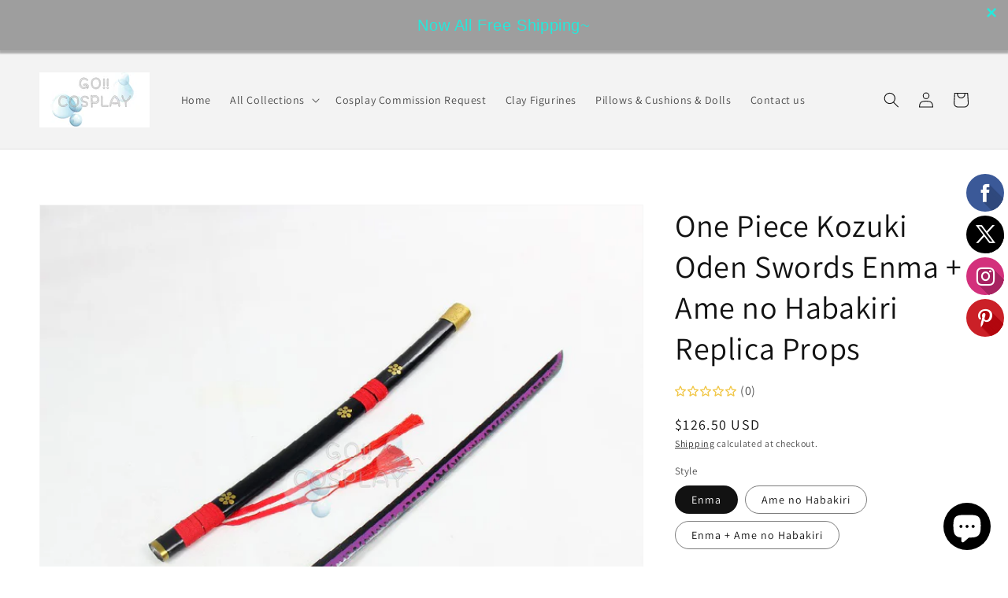

--- FILE ---
content_type: text/html; charset=utf-8
request_url: https://go2cosplay.com/products/one-piece-kozuki-oden-swords-enma-ame-no-habakiri-replica-props
body_size: 34369
content:
<!doctype html>
<html class="no-js" lang="en">
  <head>
    <meta charset="utf-8">
    <meta http-equiv="X-UA-Compatible" content="IE=edge">
    <meta name="viewport" content="width=device-width,initial-scale=1">
    <meta name="theme-color" content="">
    <link rel="canonical" href="https://go2cosplay.com/products/one-piece-kozuki-oden-swords-enma-ame-no-habakiri-replica-props">
    <link rel="preconnect" href="https://cdn.shopify.com" crossorigin>
<meta name="p:domain_verify" content="99db1773d6a020d52e69ffdcdffa0fed"/><link rel="icon" type="image/png" href="//go2cosplay.com/cdn/shop/files/2_f204951d-3699-4b63-bc3a-f3dc43f7a91f_32x32.jpg?v=1630613705"><link rel="preconnect" href="https://fonts.shopifycdn.com" crossorigin><title>
      One Piece Kozuki Oden Swords Enma + Ame no Habakiri Replica Props Buy
 &ndash; Go2Cosplay</title>

    
      <meta name="description" content="One Piece Kozuki Oden Swords Enma + Ame no Habakiri Replica Props Buy, One Piece Kozuki Oden Swords Enma and Ame no Habakiri Cosplay Props for Sale, One Piece Kozuki Oden Cosplay Replica Swords Enma Ame no Habakiri Buy!">
    

    

<meta property="og:site_name" content="Go2Cosplay">
<meta property="og:url" content="https://go2cosplay.com/products/one-piece-kozuki-oden-swords-enma-ame-no-habakiri-replica-props">
<meta property="og:title" content="One Piece Kozuki Oden Swords Enma + Ame no Habakiri Replica Props Buy">
<meta property="og:type" content="product">
<meta property="og:description" content="One Piece Kozuki Oden Swords Enma + Ame no Habakiri Replica Props Buy, One Piece Kozuki Oden Swords Enma and Ame no Habakiri Cosplay Props for Sale, One Piece Kozuki Oden Cosplay Replica Swords Enma Ame no Habakiri Buy!"><meta property="og:image" content="http://go2cosplay.com/cdn/shop/products/One-Piece-Kozuki-Oden-Sword-Enma-Replica-Prop.jpg?v=1624621022">
  <meta property="og:image:secure_url" content="https://go2cosplay.com/cdn/shop/products/One-Piece-Kozuki-Oden-Sword-Enma-Replica-Prop.jpg?v=1624621022">
  <meta property="og:image:width" content="889">
  <meta property="og:image:height" content="880"><meta property="og:price:amount" content="126.50">
  <meta property="og:price:currency" content="USD"><meta name="twitter:card" content="summary_large_image">
<meta name="twitter:title" content="One Piece Kozuki Oden Swords Enma + Ame no Habakiri Replica Props Buy">
<meta name="twitter:description" content="One Piece Kozuki Oden Swords Enma + Ame no Habakiri Replica Props Buy, One Piece Kozuki Oden Swords Enma and Ame no Habakiri Cosplay Props for Sale, One Piece Kozuki Oden Cosplay Replica Swords Enma Ame no Habakiri Buy!">


    <script src="//go2cosplay.com/cdn/shop/t/15/assets/global.js?v=134895141903428787311642852719" defer="defer"></script>
    <script>window.performance && window.performance.mark && window.performance.mark('shopify.content_for_header.start');</script><meta name="google-site-verification" content="_3147qsZXscn0JQVuNx6A1tC_uNhDaHD96DEFUJ4Kts">
<meta name="google-site-verification" content="y18I1grGcrTzwx72AHpxXy2lJPyPm19HXpbcBd25htU">
<meta id="shopify-digital-wallet" name="shopify-digital-wallet" content="/3022159941/digital_wallets/dialog">
<meta name="shopify-checkout-api-token" content="fe125e9cbaef00def4aeb1f4431ee38a">
<meta id="in-context-paypal-metadata" data-shop-id="3022159941" data-venmo-supported="false" data-environment="production" data-locale="en_US" data-paypal-v4="true" data-currency="USD">
<link rel="alternate" hreflang="x-default" href="https://go2cosplay.com/products/one-piece-kozuki-oden-swords-enma-ame-no-habakiri-replica-props">
<link rel="alternate" hreflang="en" href="https://go2cosplay.com/products/one-piece-kozuki-oden-swords-enma-ame-no-habakiri-replica-props">
<link rel="alternate" hreflang="en-CA" href="https://go2cosplay.com/en-ca/products/one-piece-kozuki-oden-swords-enma-ame-no-habakiri-replica-props">
<link rel="alternate" type="application/json+oembed" href="https://go2cosplay.com/products/one-piece-kozuki-oden-swords-enma-ame-no-habakiri-replica-props.oembed">
<script async="async" src="/checkouts/internal/preloads.js?locale=en-US"></script>
<script id="shopify-features" type="application/json">{"accessToken":"fe125e9cbaef00def4aeb1f4431ee38a","betas":["rich-media-storefront-analytics"],"domain":"go2cosplay.com","predictiveSearch":true,"shopId":3022159941,"locale":"en"}</script>
<script>var Shopify = Shopify || {};
Shopify.shop = "cosplayinspire.myshopify.com";
Shopify.locale = "en";
Shopify.currency = {"active":"USD","rate":"1.0"};
Shopify.country = "US";
Shopify.theme = {"name":"Dawn","id":128121012424,"schema_name":"Dawn","schema_version":"2.5.0","theme_store_id":887,"role":"main"};
Shopify.theme.handle = "null";
Shopify.theme.style = {"id":null,"handle":null};
Shopify.cdnHost = "go2cosplay.com/cdn";
Shopify.routes = Shopify.routes || {};
Shopify.routes.root = "/";</script>
<script type="module">!function(o){(o.Shopify=o.Shopify||{}).modules=!0}(window);</script>
<script>!function(o){function n(){var o=[];function n(){o.push(Array.prototype.slice.apply(arguments))}return n.q=o,n}var t=o.Shopify=o.Shopify||{};t.loadFeatures=n(),t.autoloadFeatures=n()}(window);</script>
<script id="shop-js-analytics" type="application/json">{"pageType":"product"}</script>
<script defer="defer" async type="module" src="//go2cosplay.com/cdn/shopifycloud/shop-js/modules/v2/client.init-shop-cart-sync_C5BV16lS.en.esm.js"></script>
<script defer="defer" async type="module" src="//go2cosplay.com/cdn/shopifycloud/shop-js/modules/v2/chunk.common_CygWptCX.esm.js"></script>
<script type="module">
  await import("//go2cosplay.com/cdn/shopifycloud/shop-js/modules/v2/client.init-shop-cart-sync_C5BV16lS.en.esm.js");
await import("//go2cosplay.com/cdn/shopifycloud/shop-js/modules/v2/chunk.common_CygWptCX.esm.js");

  window.Shopify.SignInWithShop?.initShopCartSync?.({"fedCMEnabled":true,"windoidEnabled":true});

</script>
<script>(function() {
  var isLoaded = false;
  function asyncLoad() {
    if (isLoaded) return;
    isLoaded = true;
    var urls = ["https:\/\/cdn.seguno.com\/storefront.js?v=1.0.0\u0026id=91e43df7e7f849a3a24dede4a7e5d9b4\u0026bv=1701088098000\u0026cv=1639585535000\u0026shop=cosplayinspire.myshopify.com","https:\/\/s3.amazonaws.com\/cart-notifications\/scripts\/cosplayinspire.myshopify.com\/0be7d365-6392-4420-bdda-855e3830f281.js?shop=cosplayinspire.myshopify.com","\/\/static.zotabox.com\/d\/f\/dff7ed7b4722810b03e8b171bb94377a\/widgets.js?shop=cosplayinspire.myshopify.com","\/\/swymv3free-01.azureedge.net\/code\/swym-shopify.js?shop=cosplayinspire.myshopify.com","https:\/\/cdn.shopify.com\/s\/files\/1\/0184\/4255\/1360\/files\/quicklink.v2.min.js?v=1619661100\u0026shop=cosplayinspire.myshopify.com","https:\/\/cdn.shopify.com\/s\/files\/1\/0030\/2215\/9941\/t\/15\/assets\/rev_3022159941.js?v=1668946181\u0026shop=cosplayinspire.myshopify.com"];
    for (var i = 0; i < urls.length; i++) {
      var s = document.createElement('script');
      s.type = 'text/javascript';
      s.async = true;
      s.src = urls[i];
      var x = document.getElementsByTagName('script')[0];
      x.parentNode.insertBefore(s, x);
    }
  };
  if(window.attachEvent) {
    window.attachEvent('onload', asyncLoad);
  } else {
    window.addEventListener('load', asyncLoad, false);
  }
})();</script>
<script id="__st">var __st={"a":3022159941,"offset":-28800,"reqid":"d52d0615-2733-4e5a-9e5b-f0c35fff1f9b-1768706934","pageurl":"go2cosplay.com\/products\/one-piece-kozuki-oden-swords-enma-ame-no-habakiri-replica-props","u":"22533c978508","p":"product","rtyp":"product","rid":6916418633928};</script>
<script>window.ShopifyPaypalV4VisibilityTracking = true;</script>
<script id="captcha-bootstrap">!function(){'use strict';const t='contact',e='account',n='new_comment',o=[[t,t],['blogs',n],['comments',n],[t,'customer']],c=[[e,'customer_login'],[e,'guest_login'],[e,'recover_customer_password'],[e,'create_customer']],r=t=>t.map((([t,e])=>`form[action*='/${t}']:not([data-nocaptcha='true']) input[name='form_type'][value='${e}']`)).join(','),a=t=>()=>t?[...document.querySelectorAll(t)].map((t=>t.form)):[];function s(){const t=[...o],e=r(t);return a(e)}const i='password',u='form_key',d=['recaptcha-v3-token','g-recaptcha-response','h-captcha-response',i],f=()=>{try{return window.sessionStorage}catch{return}},m='__shopify_v',_=t=>t.elements[u];function p(t,e,n=!1){try{const o=window.sessionStorage,c=JSON.parse(o.getItem(e)),{data:r}=function(t){const{data:e,action:n}=t;return t[m]||n?{data:e,action:n}:{data:t,action:n}}(c);for(const[e,n]of Object.entries(r))t.elements[e]&&(t.elements[e].value=n);n&&o.removeItem(e)}catch(o){console.error('form repopulation failed',{error:o})}}const l='form_type',E='cptcha';function T(t){t.dataset[E]=!0}const w=window,h=w.document,L='Shopify',v='ce_forms',y='captcha';let A=!1;((t,e)=>{const n=(g='f06e6c50-85a8-45c8-87d0-21a2b65856fe',I='https://cdn.shopify.com/shopifycloud/storefront-forms-hcaptcha/ce_storefront_forms_captcha_hcaptcha.v1.5.2.iife.js',D={infoText:'Protected by hCaptcha',privacyText:'Privacy',termsText:'Terms'},(t,e,n)=>{const o=w[L][v],c=o.bindForm;if(c)return c(t,g,e,D).then(n);var r;o.q.push([[t,g,e,D],n]),r=I,A||(h.body.append(Object.assign(h.createElement('script'),{id:'captcha-provider',async:!0,src:r})),A=!0)});var g,I,D;w[L]=w[L]||{},w[L][v]=w[L][v]||{},w[L][v].q=[],w[L][y]=w[L][y]||{},w[L][y].protect=function(t,e){n(t,void 0,e),T(t)},Object.freeze(w[L][y]),function(t,e,n,w,h,L){const[v,y,A,g]=function(t,e,n){const i=e?o:[],u=t?c:[],d=[...i,...u],f=r(d),m=r(i),_=r(d.filter((([t,e])=>n.includes(e))));return[a(f),a(m),a(_),s()]}(w,h,L),I=t=>{const e=t.target;return e instanceof HTMLFormElement?e:e&&e.form},D=t=>v().includes(t);t.addEventListener('submit',(t=>{const e=I(t);if(!e)return;const n=D(e)&&!e.dataset.hcaptchaBound&&!e.dataset.recaptchaBound,o=_(e),c=g().includes(e)&&(!o||!o.value);(n||c)&&t.preventDefault(),c&&!n&&(function(t){try{if(!f())return;!function(t){const e=f();if(!e)return;const n=_(t);if(!n)return;const o=n.value;o&&e.removeItem(o)}(t);const e=Array.from(Array(32),(()=>Math.random().toString(36)[2])).join('');!function(t,e){_(t)||t.append(Object.assign(document.createElement('input'),{type:'hidden',name:u})),t.elements[u].value=e}(t,e),function(t,e){const n=f();if(!n)return;const o=[...t.querySelectorAll(`input[type='${i}']`)].map((({name:t})=>t)),c=[...d,...o],r={};for(const[a,s]of new FormData(t).entries())c.includes(a)||(r[a]=s);n.setItem(e,JSON.stringify({[m]:1,action:t.action,data:r}))}(t,e)}catch(e){console.error('failed to persist form',e)}}(e),e.submit())}));const S=(t,e)=>{t&&!t.dataset[E]&&(n(t,e.some((e=>e===t))),T(t))};for(const o of['focusin','change'])t.addEventListener(o,(t=>{const e=I(t);D(e)&&S(e,y())}));const B=e.get('form_key'),M=e.get(l),P=B&&M;t.addEventListener('DOMContentLoaded',(()=>{const t=y();if(P)for(const e of t)e.elements[l].value===M&&p(e,B);[...new Set([...A(),...v().filter((t=>'true'===t.dataset.shopifyCaptcha))])].forEach((e=>S(e,t)))}))}(h,new URLSearchParams(w.location.search),n,t,e,['guest_login'])})(!0,!0)}();</script>
<script integrity="sha256-4kQ18oKyAcykRKYeNunJcIwy7WH5gtpwJnB7kiuLZ1E=" data-source-attribution="shopify.loadfeatures" defer="defer" src="//go2cosplay.com/cdn/shopifycloud/storefront/assets/storefront/load_feature-a0a9edcb.js" crossorigin="anonymous"></script>
<script data-source-attribution="shopify.dynamic_checkout.dynamic.init">var Shopify=Shopify||{};Shopify.PaymentButton=Shopify.PaymentButton||{isStorefrontPortableWallets:!0,init:function(){window.Shopify.PaymentButton.init=function(){};var t=document.createElement("script");t.src="https://go2cosplay.com/cdn/shopifycloud/portable-wallets/latest/portable-wallets.en.js",t.type="module",document.head.appendChild(t)}};
</script>
<script data-source-attribution="shopify.dynamic_checkout.buyer_consent">
  function portableWalletsHideBuyerConsent(e){var t=document.getElementById("shopify-buyer-consent"),n=document.getElementById("shopify-subscription-policy-button");t&&n&&(t.classList.add("hidden"),t.setAttribute("aria-hidden","true"),n.removeEventListener("click",e))}function portableWalletsShowBuyerConsent(e){var t=document.getElementById("shopify-buyer-consent"),n=document.getElementById("shopify-subscription-policy-button");t&&n&&(t.classList.remove("hidden"),t.removeAttribute("aria-hidden"),n.addEventListener("click",e))}window.Shopify?.PaymentButton&&(window.Shopify.PaymentButton.hideBuyerConsent=portableWalletsHideBuyerConsent,window.Shopify.PaymentButton.showBuyerConsent=portableWalletsShowBuyerConsent);
</script>
<script>
  function portableWalletsCleanup(e){e&&e.src&&console.error("Failed to load portable wallets script "+e.src);var t=document.querySelectorAll("shopify-accelerated-checkout .shopify-payment-button__skeleton, shopify-accelerated-checkout-cart .wallet-cart-button__skeleton"),e=document.getElementById("shopify-buyer-consent");for(let e=0;e<t.length;e++)t[e].remove();e&&e.remove()}function portableWalletsNotLoadedAsModule(e){e instanceof ErrorEvent&&"string"==typeof e.message&&e.message.includes("import.meta")&&"string"==typeof e.filename&&e.filename.includes("portable-wallets")&&(window.removeEventListener("error",portableWalletsNotLoadedAsModule),window.Shopify.PaymentButton.failedToLoad=e,"loading"===document.readyState?document.addEventListener("DOMContentLoaded",window.Shopify.PaymentButton.init):window.Shopify.PaymentButton.init())}window.addEventListener("error",portableWalletsNotLoadedAsModule);
</script>

<script type="module" src="https://go2cosplay.com/cdn/shopifycloud/portable-wallets/latest/portable-wallets.en.js" onError="portableWalletsCleanup(this)" crossorigin="anonymous"></script>
<script nomodule>
  document.addEventListener("DOMContentLoaded", portableWalletsCleanup);
</script>

<link id="shopify-accelerated-checkout-styles" rel="stylesheet" media="screen" href="https://go2cosplay.com/cdn/shopifycloud/portable-wallets/latest/accelerated-checkout-backwards-compat.css" crossorigin="anonymous">
<style id="shopify-accelerated-checkout-cart">
        #shopify-buyer-consent {
  margin-top: 1em;
  display: inline-block;
  width: 100%;
}

#shopify-buyer-consent.hidden {
  display: none;
}

#shopify-subscription-policy-button {
  background: none;
  border: none;
  padding: 0;
  text-decoration: underline;
  font-size: inherit;
  cursor: pointer;
}

#shopify-subscription-policy-button::before {
  box-shadow: none;
}

      </style>
<script id="sections-script" data-sections="main-product,product-recommendations,header,footer" defer="defer" src="//go2cosplay.com/cdn/shop/t/15/compiled_assets/scripts.js?v=1999"></script>
<script>window.performance && window.performance.mark && window.performance.mark('shopify.content_for_header.end');</script>


    <style data-shopify>
      @font-face {
  font-family: Assistant;
  font-weight: 400;
  font-style: normal;
  font-display: swap;
  src: url("//go2cosplay.com/cdn/fonts/assistant/assistant_n4.9120912a469cad1cc292572851508ca49d12e768.woff2") format("woff2"),
       url("//go2cosplay.com/cdn/fonts/assistant/assistant_n4.6e9875ce64e0fefcd3f4446b7ec9036b3ddd2985.woff") format("woff");
}

      @font-face {
  font-family: Assistant;
  font-weight: 700;
  font-style: normal;
  font-display: swap;
  src: url("//go2cosplay.com/cdn/fonts/assistant/assistant_n7.bf44452348ec8b8efa3aa3068825305886b1c83c.woff2") format("woff2"),
       url("//go2cosplay.com/cdn/fonts/assistant/assistant_n7.0c887fee83f6b3bda822f1150b912c72da0f7b64.woff") format("woff");
}

      
      
      @font-face {
  font-family: Assistant;
  font-weight: 400;
  font-style: normal;
  font-display: swap;
  src: url("//go2cosplay.com/cdn/fonts/assistant/assistant_n4.9120912a469cad1cc292572851508ca49d12e768.woff2") format("woff2"),
       url("//go2cosplay.com/cdn/fonts/assistant/assistant_n4.6e9875ce64e0fefcd3f4446b7ec9036b3ddd2985.woff") format("woff");
}


      :root {
        --font-body-family: Assistant, sans-serif;
        --font-body-style: normal;
        --font-body-weight: 400;

        --font-heading-family: Assistant, sans-serif;
        --font-heading-style: normal;
        --font-heading-weight: 400;

        --font-body-scale: 1.0;
        --font-heading-scale: 1.0;

        --color-base-text: 18, 18, 18;
        --color-base-background-1: 255, 255, 255;
        --color-base-background-2: 243, 243, 243;
        --color-base-solid-button-labels: 255, 255, 255;
        --color-base-outline-button-labels: 18, 18, 18;
        --color-base-accent-1: 18, 18, 18;
        --color-base-accent-2: 51, 79, 180;
        --payment-terms-background-color: #ffffff;

        --gradient-base-background-1: #ffffff;
        --gradient-base-background-2: #f3f3f3;
        --gradient-base-accent-1: #121212;
        --gradient-base-accent-2: #334fb4;

        --page-width: 160rem;
        --page-width-margin: 2rem;
      }

      *,
      *::before,
      *::after {
        box-sizing: inherit;
      }

      html {
        box-sizing: border-box;
        font-size: calc(var(--font-body-scale) * 62.5%);
        height: 100%;
      }

      body {
        display: grid;
        grid-template-rows: auto auto 1fr auto;
        grid-template-columns: 100%;
        min-height: 100%;
        margin: 0;
        font-size: 1.5rem;
        letter-spacing: 0.06rem;
        line-height: calc(1 + 0.8 / var(--font-body-scale));
        font-family: var(--font-body-family);
        font-style: var(--font-body-style);
        font-weight: var(--font-body-weight);
      }

      @media screen and (min-width: 750px) {
        body {
          font-size: 1.6rem;
        }
      }
    </style>

    <link href="//go2cosplay.com/cdn/shop/t/15/assets/base.css?v=66804525312252619961642852735" rel="stylesheet" type="text/css" media="all" />
<link rel="preload" as="font" href="//go2cosplay.com/cdn/fonts/assistant/assistant_n4.9120912a469cad1cc292572851508ca49d12e768.woff2" type="font/woff2" crossorigin><link rel="preload" as="font" href="//go2cosplay.com/cdn/fonts/assistant/assistant_n4.9120912a469cad1cc292572851508ca49d12e768.woff2" type="font/woff2" crossorigin><link rel="stylesheet" href="//go2cosplay.com/cdn/shop/t/15/assets/component-predictive-search.css?v=10425135875555615991642852715" media="print" onload="this.media='all'"><script>document.documentElement.className = document.documentElement.className.replace('no-js', 'js');
    if (Shopify.designMode) {
      document.documentElement.classList.add('shopify-design-mode');
    }
    </script>
  <meta name="google-site-verification" content="_3147qsZXscn0JQVuNx6A1tC_uNhDaHD96DEFUJ4Kts" />
<script src="https://cdn.shopify.com/extensions/55fefd76-35ff-4656-98b5-29ebc814b57d/tydal-reviews-21/assets/rev-app-embed.js" type="text/javascript" defer="defer"></script>
<script src="https://cdn.shopify.com/extensions/7bc9bb47-adfa-4267-963e-cadee5096caf/inbox-1252/assets/inbox-chat-loader.js" type="text/javascript" defer="defer"></script>
<link href="https://monorail-edge.shopifysvc.com" rel="dns-prefetch">
<script>(function(){if ("sendBeacon" in navigator && "performance" in window) {try {var session_token_from_headers = performance.getEntriesByType('navigation')[0].serverTiming.find(x => x.name == '_s').description;} catch {var session_token_from_headers = undefined;}var session_cookie_matches = document.cookie.match(/_shopify_s=([^;]*)/);var session_token_from_cookie = session_cookie_matches && session_cookie_matches.length === 2 ? session_cookie_matches[1] : "";var session_token = session_token_from_headers || session_token_from_cookie || "";function handle_abandonment_event(e) {var entries = performance.getEntries().filter(function(entry) {return /monorail-edge.shopifysvc.com/.test(entry.name);});if (!window.abandonment_tracked && entries.length === 0) {window.abandonment_tracked = true;var currentMs = Date.now();var navigation_start = performance.timing.navigationStart;var payload = {shop_id: 3022159941,url: window.location.href,navigation_start,duration: currentMs - navigation_start,session_token,page_type: "product"};window.navigator.sendBeacon("https://monorail-edge.shopifysvc.com/v1/produce", JSON.stringify({schema_id: "online_store_buyer_site_abandonment/1.1",payload: payload,metadata: {event_created_at_ms: currentMs,event_sent_at_ms: currentMs}}));}}window.addEventListener('pagehide', handle_abandonment_event);}}());</script>
<script id="web-pixels-manager-setup">(function e(e,d,r,n,o){if(void 0===o&&(o={}),!Boolean(null===(a=null===(i=window.Shopify)||void 0===i?void 0:i.analytics)||void 0===a?void 0:a.replayQueue)){var i,a;window.Shopify=window.Shopify||{};var t=window.Shopify;t.analytics=t.analytics||{};var s=t.analytics;s.replayQueue=[],s.publish=function(e,d,r){return s.replayQueue.push([e,d,r]),!0};try{self.performance.mark("wpm:start")}catch(e){}var l=function(){var e={modern:/Edge?\/(1{2}[4-9]|1[2-9]\d|[2-9]\d{2}|\d{4,})\.\d+(\.\d+|)|Firefox\/(1{2}[4-9]|1[2-9]\d|[2-9]\d{2}|\d{4,})\.\d+(\.\d+|)|Chrom(ium|e)\/(9{2}|\d{3,})\.\d+(\.\d+|)|(Maci|X1{2}).+ Version\/(15\.\d+|(1[6-9]|[2-9]\d|\d{3,})\.\d+)([,.]\d+|)( \(\w+\)|)( Mobile\/\w+|) Safari\/|Chrome.+OPR\/(9{2}|\d{3,})\.\d+\.\d+|(CPU[ +]OS|iPhone[ +]OS|CPU[ +]iPhone|CPU IPhone OS|CPU iPad OS)[ +]+(15[._]\d+|(1[6-9]|[2-9]\d|\d{3,})[._]\d+)([._]\d+|)|Android:?[ /-](13[3-9]|1[4-9]\d|[2-9]\d{2}|\d{4,})(\.\d+|)(\.\d+|)|Android.+Firefox\/(13[5-9]|1[4-9]\d|[2-9]\d{2}|\d{4,})\.\d+(\.\d+|)|Android.+Chrom(ium|e)\/(13[3-9]|1[4-9]\d|[2-9]\d{2}|\d{4,})\.\d+(\.\d+|)|SamsungBrowser\/([2-9]\d|\d{3,})\.\d+/,legacy:/Edge?\/(1[6-9]|[2-9]\d|\d{3,})\.\d+(\.\d+|)|Firefox\/(5[4-9]|[6-9]\d|\d{3,})\.\d+(\.\d+|)|Chrom(ium|e)\/(5[1-9]|[6-9]\d|\d{3,})\.\d+(\.\d+|)([\d.]+$|.*Safari\/(?![\d.]+ Edge\/[\d.]+$))|(Maci|X1{2}).+ Version\/(10\.\d+|(1[1-9]|[2-9]\d|\d{3,})\.\d+)([,.]\d+|)( \(\w+\)|)( Mobile\/\w+|) Safari\/|Chrome.+OPR\/(3[89]|[4-9]\d|\d{3,})\.\d+\.\d+|(CPU[ +]OS|iPhone[ +]OS|CPU[ +]iPhone|CPU IPhone OS|CPU iPad OS)[ +]+(10[._]\d+|(1[1-9]|[2-9]\d|\d{3,})[._]\d+)([._]\d+|)|Android:?[ /-](13[3-9]|1[4-9]\d|[2-9]\d{2}|\d{4,})(\.\d+|)(\.\d+|)|Mobile Safari.+OPR\/([89]\d|\d{3,})\.\d+\.\d+|Android.+Firefox\/(13[5-9]|1[4-9]\d|[2-9]\d{2}|\d{4,})\.\d+(\.\d+|)|Android.+Chrom(ium|e)\/(13[3-9]|1[4-9]\d|[2-9]\d{2}|\d{4,})\.\d+(\.\d+|)|Android.+(UC? ?Browser|UCWEB|U3)[ /]?(15\.([5-9]|\d{2,})|(1[6-9]|[2-9]\d|\d{3,})\.\d+)\.\d+|SamsungBrowser\/(5\.\d+|([6-9]|\d{2,})\.\d+)|Android.+MQ{2}Browser\/(14(\.(9|\d{2,})|)|(1[5-9]|[2-9]\d|\d{3,})(\.\d+|))(\.\d+|)|K[Aa][Ii]OS\/(3\.\d+|([4-9]|\d{2,})\.\d+)(\.\d+|)/},d=e.modern,r=e.legacy,n=navigator.userAgent;return n.match(d)?"modern":n.match(r)?"legacy":"unknown"}(),u="modern"===l?"modern":"legacy",c=(null!=n?n:{modern:"",legacy:""})[u],f=function(e){return[e.baseUrl,"/wpm","/b",e.hashVersion,"modern"===e.buildTarget?"m":"l",".js"].join("")}({baseUrl:d,hashVersion:r,buildTarget:u}),m=function(e){var d=e.version,r=e.bundleTarget,n=e.surface,o=e.pageUrl,i=e.monorailEndpoint;return{emit:function(e){var a=e.status,t=e.errorMsg,s=(new Date).getTime(),l=JSON.stringify({metadata:{event_sent_at_ms:s},events:[{schema_id:"web_pixels_manager_load/3.1",payload:{version:d,bundle_target:r,page_url:o,status:a,surface:n,error_msg:t},metadata:{event_created_at_ms:s}}]});if(!i)return console&&console.warn&&console.warn("[Web Pixels Manager] No Monorail endpoint provided, skipping logging."),!1;try{return self.navigator.sendBeacon.bind(self.navigator)(i,l)}catch(e){}var u=new XMLHttpRequest;try{return u.open("POST",i,!0),u.setRequestHeader("Content-Type","text/plain"),u.send(l),!0}catch(e){return console&&console.warn&&console.warn("[Web Pixels Manager] Got an unhandled error while logging to Monorail."),!1}}}}({version:r,bundleTarget:l,surface:e.surface,pageUrl:self.location.href,monorailEndpoint:e.monorailEndpoint});try{o.browserTarget=l,function(e){var d=e.src,r=e.async,n=void 0===r||r,o=e.onload,i=e.onerror,a=e.sri,t=e.scriptDataAttributes,s=void 0===t?{}:t,l=document.createElement("script"),u=document.querySelector("head"),c=document.querySelector("body");if(l.async=n,l.src=d,a&&(l.integrity=a,l.crossOrigin="anonymous"),s)for(var f in s)if(Object.prototype.hasOwnProperty.call(s,f))try{l.dataset[f]=s[f]}catch(e){}if(o&&l.addEventListener("load",o),i&&l.addEventListener("error",i),u)u.appendChild(l);else{if(!c)throw new Error("Did not find a head or body element to append the script");c.appendChild(l)}}({src:f,async:!0,onload:function(){if(!function(){var e,d;return Boolean(null===(d=null===(e=window.Shopify)||void 0===e?void 0:e.analytics)||void 0===d?void 0:d.initialized)}()){var d=window.webPixelsManager.init(e)||void 0;if(d){var r=window.Shopify.analytics;r.replayQueue.forEach((function(e){var r=e[0],n=e[1],o=e[2];d.publishCustomEvent(r,n,o)})),r.replayQueue=[],r.publish=d.publishCustomEvent,r.visitor=d.visitor,r.initialized=!0}}},onerror:function(){return m.emit({status:"failed",errorMsg:"".concat(f," has failed to load")})},sri:function(e){var d=/^sha384-[A-Za-z0-9+/=]+$/;return"string"==typeof e&&d.test(e)}(c)?c:"",scriptDataAttributes:o}),m.emit({status:"loading"})}catch(e){m.emit({status:"failed",errorMsg:(null==e?void 0:e.message)||"Unknown error"})}}})({shopId: 3022159941,storefrontBaseUrl: "https://go2cosplay.com",extensionsBaseUrl: "https://extensions.shopifycdn.com/cdn/shopifycloud/web-pixels-manager",monorailEndpoint: "https://monorail-edge.shopifysvc.com/unstable/produce_batch",surface: "storefront-renderer",enabledBetaFlags: ["2dca8a86"],webPixelsConfigList: [{"id":"992706760","configuration":"{\"config\":\"{\\\"google_tag_ids\\\":[\\\"G-W72X19K6H0\\\",\\\"GT-5MRPP2B2\\\"],\\\"target_country\\\":\\\"US\\\",\\\"gtag_events\\\":[{\\\"type\\\":\\\"search\\\",\\\"action_label\\\":\\\"G-W72X19K6H0\\\"},{\\\"type\\\":\\\"begin_checkout\\\",\\\"action_label\\\":\\\"G-W72X19K6H0\\\"},{\\\"type\\\":\\\"view_item\\\",\\\"action_label\\\":[\\\"G-W72X19K6H0\\\",\\\"MC-DC186EM10V\\\"]},{\\\"type\\\":\\\"purchase\\\",\\\"action_label\\\":[\\\"G-W72X19K6H0\\\",\\\"MC-DC186EM10V\\\"]},{\\\"type\\\":\\\"page_view\\\",\\\"action_label\\\":[\\\"G-W72X19K6H0\\\",\\\"MC-DC186EM10V\\\"]},{\\\"type\\\":\\\"add_payment_info\\\",\\\"action_label\\\":\\\"G-W72X19K6H0\\\"},{\\\"type\\\":\\\"add_to_cart\\\",\\\"action_label\\\":\\\"G-W72X19K6H0\\\"}],\\\"enable_monitoring_mode\\\":false}\"}","eventPayloadVersion":"v1","runtimeContext":"OPEN","scriptVersion":"b2a88bafab3e21179ed38636efcd8a93","type":"APP","apiClientId":1780363,"privacyPurposes":[],"dataSharingAdjustments":{"protectedCustomerApprovalScopes":["read_customer_address","read_customer_email","read_customer_name","read_customer_personal_data","read_customer_phone"]}},{"id":"67895496","eventPayloadVersion":"v1","runtimeContext":"LAX","scriptVersion":"1","type":"CUSTOM","privacyPurposes":["ANALYTICS"],"name":"Google Analytics tag (migrated)"},{"id":"shopify-app-pixel","configuration":"{}","eventPayloadVersion":"v1","runtimeContext":"STRICT","scriptVersion":"0450","apiClientId":"shopify-pixel","type":"APP","privacyPurposes":["ANALYTICS","MARKETING"]},{"id":"shopify-custom-pixel","eventPayloadVersion":"v1","runtimeContext":"LAX","scriptVersion":"0450","apiClientId":"shopify-pixel","type":"CUSTOM","privacyPurposes":["ANALYTICS","MARKETING"]}],isMerchantRequest: false,initData: {"shop":{"name":"Go2Cosplay","paymentSettings":{"currencyCode":"USD"},"myshopifyDomain":"cosplayinspire.myshopify.com","countryCode":"CN","storefrontUrl":"https:\/\/go2cosplay.com"},"customer":null,"cart":null,"checkout":null,"productVariants":[{"price":{"amount":126.5,"currencyCode":"USD"},"product":{"title":"One Piece Kozuki Oden Swords Enma + Ame no Habakiri Replica Props","vendor":"Self","id":"6916418633928","untranslatedTitle":"One Piece Kozuki Oden Swords Enma + Ame no Habakiri Replica Props","url":"\/products\/one-piece-kozuki-oden-swords-enma-ame-no-habakiri-replica-props","type":"Sword"},"id":"40409507692744","image":{"src":"\/\/go2cosplay.com\/cdn\/shop\/products\/One-Piece-Kozuki-Oden-Sword-Enma-Replica-Prop.jpg?v=1624621022"},"sku":"","title":"Enma","untranslatedTitle":"Enma"},{"price":{"amount":126.5,"currencyCode":"USD"},"product":{"title":"One Piece Kozuki Oden Swords Enma + Ame no Habakiri Replica Props","vendor":"Self","id":"6916418633928","untranslatedTitle":"One Piece Kozuki Oden Swords Enma + Ame no Habakiri Replica Props","url":"\/products\/one-piece-kozuki-oden-swords-enma-ame-no-habakiri-replica-props","type":"Sword"},"id":"40409507725512","image":{"src":"\/\/go2cosplay.com\/cdn\/shop\/products\/One-Piece-Kozuki-Oden-Swords-Enma-Ame-no-Habakiri-Replica-Props-Buy.jpg?v=1624621030"},"sku":"","title":"Ame no Habakiri","untranslatedTitle":"Ame no Habakiri"},{"price":{"amount":220.0,"currencyCode":"USD"},"product":{"title":"One Piece Kozuki Oden Swords Enma + Ame no Habakiri Replica Props","vendor":"Self","id":"6916418633928","untranslatedTitle":"One Piece Kozuki Oden Swords Enma + Ame no Habakiri Replica Props","url":"\/products\/one-piece-kozuki-oden-swords-enma-ame-no-habakiri-replica-props","type":"Sword"},"id":"40409507758280","image":{"src":"\/\/go2cosplay.com\/cdn\/shop\/products\/One-Piece-Kozuki-Oden-Sword-Enma-Replica-Prop.jpg?v=1624621022"},"sku":"","title":"Enma + Ame no Habakiri","untranslatedTitle":"Enma + Ame no Habakiri"}],"purchasingCompany":null},},"https://go2cosplay.com/cdn","fcfee988w5aeb613cpc8e4bc33m6693e112",{"modern":"","legacy":""},{"shopId":"3022159941","storefrontBaseUrl":"https:\/\/go2cosplay.com","extensionBaseUrl":"https:\/\/extensions.shopifycdn.com\/cdn\/shopifycloud\/web-pixels-manager","surface":"storefront-renderer","enabledBetaFlags":"[\"2dca8a86\"]","isMerchantRequest":"false","hashVersion":"fcfee988w5aeb613cpc8e4bc33m6693e112","publish":"custom","events":"[[\"page_viewed\",{}],[\"product_viewed\",{\"productVariant\":{\"price\":{\"amount\":126.5,\"currencyCode\":\"USD\"},\"product\":{\"title\":\"One Piece Kozuki Oden Swords Enma + Ame no Habakiri Replica Props\",\"vendor\":\"Self\",\"id\":\"6916418633928\",\"untranslatedTitle\":\"One Piece Kozuki Oden Swords Enma + Ame no Habakiri Replica Props\",\"url\":\"\/products\/one-piece-kozuki-oden-swords-enma-ame-no-habakiri-replica-props\",\"type\":\"Sword\"},\"id\":\"40409507692744\",\"image\":{\"src\":\"\/\/go2cosplay.com\/cdn\/shop\/products\/One-Piece-Kozuki-Oden-Sword-Enma-Replica-Prop.jpg?v=1624621022\"},\"sku\":\"\",\"title\":\"Enma\",\"untranslatedTitle\":\"Enma\"}}]]"});</script><script>
  window.ShopifyAnalytics = window.ShopifyAnalytics || {};
  window.ShopifyAnalytics.meta = window.ShopifyAnalytics.meta || {};
  window.ShopifyAnalytics.meta.currency = 'USD';
  var meta = {"product":{"id":6916418633928,"gid":"gid:\/\/shopify\/Product\/6916418633928","vendor":"Self","type":"Sword","handle":"one-piece-kozuki-oden-swords-enma-ame-no-habakiri-replica-props","variants":[{"id":40409507692744,"price":12650,"name":"One Piece Kozuki Oden Swords Enma + Ame no Habakiri Replica Props - Enma","public_title":"Enma","sku":""},{"id":40409507725512,"price":12650,"name":"One Piece Kozuki Oden Swords Enma + Ame no Habakiri Replica Props - Ame no Habakiri","public_title":"Ame no Habakiri","sku":""},{"id":40409507758280,"price":22000,"name":"One Piece Kozuki Oden Swords Enma + Ame no Habakiri Replica Props - Enma + Ame no Habakiri","public_title":"Enma + Ame no Habakiri","sku":""}],"remote":false},"page":{"pageType":"product","resourceType":"product","resourceId":6916418633928,"requestId":"d52d0615-2733-4e5a-9e5b-f0c35fff1f9b-1768706934"}};
  for (var attr in meta) {
    window.ShopifyAnalytics.meta[attr] = meta[attr];
  }
</script>
<script class="analytics">
  (function () {
    var customDocumentWrite = function(content) {
      var jquery = null;

      if (window.jQuery) {
        jquery = window.jQuery;
      } else if (window.Checkout && window.Checkout.$) {
        jquery = window.Checkout.$;
      }

      if (jquery) {
        jquery('body').append(content);
      }
    };

    var hasLoggedConversion = function(token) {
      if (token) {
        return document.cookie.indexOf('loggedConversion=' + token) !== -1;
      }
      return false;
    }

    var setCookieIfConversion = function(token) {
      if (token) {
        var twoMonthsFromNow = new Date(Date.now());
        twoMonthsFromNow.setMonth(twoMonthsFromNow.getMonth() + 2);

        document.cookie = 'loggedConversion=' + token + '; expires=' + twoMonthsFromNow;
      }
    }

    var trekkie = window.ShopifyAnalytics.lib = window.trekkie = window.trekkie || [];
    if (trekkie.integrations) {
      return;
    }
    trekkie.methods = [
      'identify',
      'page',
      'ready',
      'track',
      'trackForm',
      'trackLink'
    ];
    trekkie.factory = function(method) {
      return function() {
        var args = Array.prototype.slice.call(arguments);
        args.unshift(method);
        trekkie.push(args);
        return trekkie;
      };
    };
    for (var i = 0; i < trekkie.methods.length; i++) {
      var key = trekkie.methods[i];
      trekkie[key] = trekkie.factory(key);
    }
    trekkie.load = function(config) {
      trekkie.config = config || {};
      trekkie.config.initialDocumentCookie = document.cookie;
      var first = document.getElementsByTagName('script')[0];
      var script = document.createElement('script');
      script.type = 'text/javascript';
      script.onerror = function(e) {
        var scriptFallback = document.createElement('script');
        scriptFallback.type = 'text/javascript';
        scriptFallback.onerror = function(error) {
                var Monorail = {
      produce: function produce(monorailDomain, schemaId, payload) {
        var currentMs = new Date().getTime();
        var event = {
          schema_id: schemaId,
          payload: payload,
          metadata: {
            event_created_at_ms: currentMs,
            event_sent_at_ms: currentMs
          }
        };
        return Monorail.sendRequest("https://" + monorailDomain + "/v1/produce", JSON.stringify(event));
      },
      sendRequest: function sendRequest(endpointUrl, payload) {
        // Try the sendBeacon API
        if (window && window.navigator && typeof window.navigator.sendBeacon === 'function' && typeof window.Blob === 'function' && !Monorail.isIos12()) {
          var blobData = new window.Blob([payload], {
            type: 'text/plain'
          });

          if (window.navigator.sendBeacon(endpointUrl, blobData)) {
            return true;
          } // sendBeacon was not successful

        } // XHR beacon

        var xhr = new XMLHttpRequest();

        try {
          xhr.open('POST', endpointUrl);
          xhr.setRequestHeader('Content-Type', 'text/plain');
          xhr.send(payload);
        } catch (e) {
          console.log(e);
        }

        return false;
      },
      isIos12: function isIos12() {
        return window.navigator.userAgent.lastIndexOf('iPhone; CPU iPhone OS 12_') !== -1 || window.navigator.userAgent.lastIndexOf('iPad; CPU OS 12_') !== -1;
      }
    };
    Monorail.produce('monorail-edge.shopifysvc.com',
      'trekkie_storefront_load_errors/1.1',
      {shop_id: 3022159941,
      theme_id: 128121012424,
      app_name: "storefront",
      context_url: window.location.href,
      source_url: "//go2cosplay.com/cdn/s/trekkie.storefront.cd680fe47e6c39ca5d5df5f0a32d569bc48c0f27.min.js"});

        };
        scriptFallback.async = true;
        scriptFallback.src = '//go2cosplay.com/cdn/s/trekkie.storefront.cd680fe47e6c39ca5d5df5f0a32d569bc48c0f27.min.js';
        first.parentNode.insertBefore(scriptFallback, first);
      };
      script.async = true;
      script.src = '//go2cosplay.com/cdn/s/trekkie.storefront.cd680fe47e6c39ca5d5df5f0a32d569bc48c0f27.min.js';
      first.parentNode.insertBefore(script, first);
    };
    trekkie.load(
      {"Trekkie":{"appName":"storefront","development":false,"defaultAttributes":{"shopId":3022159941,"isMerchantRequest":null,"themeId":128121012424,"themeCityHash":"5301153419271592647","contentLanguage":"en","currency":"USD","eventMetadataId":"5a956332-1a67-41c1-b3ca-1e0b89f26960"},"isServerSideCookieWritingEnabled":true,"monorailRegion":"shop_domain","enabledBetaFlags":["65f19447"]},"Session Attribution":{},"S2S":{"facebookCapiEnabled":false,"source":"trekkie-storefront-renderer","apiClientId":580111}}
    );

    var loaded = false;
    trekkie.ready(function() {
      if (loaded) return;
      loaded = true;

      window.ShopifyAnalytics.lib = window.trekkie;

      var originalDocumentWrite = document.write;
      document.write = customDocumentWrite;
      try { window.ShopifyAnalytics.merchantGoogleAnalytics.call(this); } catch(error) {};
      document.write = originalDocumentWrite;

      window.ShopifyAnalytics.lib.page(null,{"pageType":"product","resourceType":"product","resourceId":6916418633928,"requestId":"d52d0615-2733-4e5a-9e5b-f0c35fff1f9b-1768706934","shopifyEmitted":true});

      var match = window.location.pathname.match(/checkouts\/(.+)\/(thank_you|post_purchase)/)
      var token = match? match[1]: undefined;
      if (!hasLoggedConversion(token)) {
        setCookieIfConversion(token);
        window.ShopifyAnalytics.lib.track("Viewed Product",{"currency":"USD","variantId":40409507692744,"productId":6916418633928,"productGid":"gid:\/\/shopify\/Product\/6916418633928","name":"One Piece Kozuki Oden Swords Enma + Ame no Habakiri Replica Props - Enma","price":"126.50","sku":"","brand":"Self","variant":"Enma","category":"Sword","nonInteraction":true,"remote":false},undefined,undefined,{"shopifyEmitted":true});
      window.ShopifyAnalytics.lib.track("monorail:\/\/trekkie_storefront_viewed_product\/1.1",{"currency":"USD","variantId":40409507692744,"productId":6916418633928,"productGid":"gid:\/\/shopify\/Product\/6916418633928","name":"One Piece Kozuki Oden Swords Enma + Ame no Habakiri Replica Props - Enma","price":"126.50","sku":"","brand":"Self","variant":"Enma","category":"Sword","nonInteraction":true,"remote":false,"referer":"https:\/\/go2cosplay.com\/products\/one-piece-kozuki-oden-swords-enma-ame-no-habakiri-replica-props"});
      }
    });


        var eventsListenerScript = document.createElement('script');
        eventsListenerScript.async = true;
        eventsListenerScript.src = "//go2cosplay.com/cdn/shopifycloud/storefront/assets/shop_events_listener-3da45d37.js";
        document.getElementsByTagName('head')[0].appendChild(eventsListenerScript);

})();</script>
  <script>
  if (!window.ga || (window.ga && typeof window.ga !== 'function')) {
    window.ga = function ga() {
      (window.ga.q = window.ga.q || []).push(arguments);
      if (window.Shopify && window.Shopify.analytics && typeof window.Shopify.analytics.publish === 'function') {
        window.Shopify.analytics.publish("ga_stub_called", {}, {sendTo: "google_osp_migration"});
      }
      console.error("Shopify's Google Analytics stub called with:", Array.from(arguments), "\nSee https://help.shopify.com/manual/promoting-marketing/pixels/pixel-migration#google for more information.");
    };
    if (window.Shopify && window.Shopify.analytics && typeof window.Shopify.analytics.publish === 'function') {
      window.Shopify.analytics.publish("ga_stub_initialized", {}, {sendTo: "google_osp_migration"});
    }
  }
</script>
<script
  defer
  src="https://go2cosplay.com/cdn/shopifycloud/perf-kit/shopify-perf-kit-3.0.4.min.js"
  data-application="storefront-renderer"
  data-shop-id="3022159941"
  data-render-region="gcp-us-central1"
  data-page-type="product"
  data-theme-instance-id="128121012424"
  data-theme-name="Dawn"
  data-theme-version="2.5.0"
  data-monorail-region="shop_domain"
  data-resource-timing-sampling-rate="10"
  data-shs="true"
  data-shs-beacon="true"
  data-shs-export-with-fetch="true"
  data-shs-logs-sample-rate="1"
  data-shs-beacon-endpoint="https://go2cosplay.com/api/collect"
></script>
</head>

  <body class="gradient">
    <a class="skip-to-content-link button visually-hidden" href="#MainContent">
      Skip to content
    </a>

    <div id="shopify-section-announcement-bar" class="shopify-section">
</div>
    <div id="shopify-section-header" class="shopify-section"><link rel="stylesheet" href="//go2cosplay.com/cdn/shop/t/15/assets/component-list-menu.css?v=161614383810958508431642852723" media="print" onload="this.media='all'">
<link rel="stylesheet" href="//go2cosplay.com/cdn/shop/t/15/assets/component-search.css?v=128662198121899399791642852709" media="print" onload="this.media='all'">
<link rel="stylesheet" href="//go2cosplay.com/cdn/shop/t/15/assets/component-menu-drawer.css?v=25441607779389632351642852712" media="print" onload="this.media='all'">
<link rel="stylesheet" href="//go2cosplay.com/cdn/shop/t/15/assets/component-cart-notification.css?v=460858370205038421642852707" media="print" onload="this.media='all'">
<link rel="stylesheet" href="//go2cosplay.com/cdn/shop/t/15/assets/component-cart-items.css?v=157471800145148034221642852736" media="print" onload="this.media='all'"><link rel="stylesheet" href="//go2cosplay.com/cdn/shop/t/15/assets/component-price.css?v=5328827735059554991642852712" media="print" onload="this.media='all'">
  <link rel="stylesheet" href="//go2cosplay.com/cdn/shop/t/15/assets/component-loading-overlay.css?v=167310470843593579841642852739" media="print" onload="this.media='all'"><noscript><link href="//go2cosplay.com/cdn/shop/t/15/assets/component-list-menu.css?v=161614383810958508431642852723" rel="stylesheet" type="text/css" media="all" /></noscript>
<noscript><link href="//go2cosplay.com/cdn/shop/t/15/assets/component-search.css?v=128662198121899399791642852709" rel="stylesheet" type="text/css" media="all" /></noscript>
<noscript><link href="//go2cosplay.com/cdn/shop/t/15/assets/component-menu-drawer.css?v=25441607779389632351642852712" rel="stylesheet" type="text/css" media="all" /></noscript>
<noscript><link href="//go2cosplay.com/cdn/shop/t/15/assets/component-cart-notification.css?v=460858370205038421642852707" rel="stylesheet" type="text/css" media="all" /></noscript>
<noscript><link href="//go2cosplay.com/cdn/shop/t/15/assets/component-cart-items.css?v=157471800145148034221642852736" rel="stylesheet" type="text/css" media="all" /></noscript>

<style>
  header-drawer {
    justify-self: start;
    margin-left: -1.2rem;
  }

  @media screen and (min-width: 990px) {
    header-drawer {
      display: none;
    }
  }

  .menu-drawer-container {
    display: flex;
  }

  .list-menu {
    list-style: none;
    padding: 0;
    margin: 0;
  }

  .list-menu--inline {
    display: inline-flex;
    flex-wrap: wrap;
  }

  summary.list-menu__item {
    padding-right: 2.7rem;
  }

  .list-menu__item {
    display: flex;
    align-items: center;
    line-height: calc(1 + 0.3 / var(--font-body-scale));
  }

  .list-menu__item--link {
    text-decoration: none;
    padding-bottom: 1rem;
    padding-top: 1rem;
    line-height: calc(1 + 0.8 / var(--font-body-scale));
  }

  @media screen and (min-width: 750px) {
    .list-menu__item--link {
      padding-bottom: 0.5rem;
      padding-top: 0.5rem;
    }
  }
</style>

<script src="//go2cosplay.com/cdn/shop/t/15/assets/details-disclosure.js?v=118626640824924522881642852732" defer="defer"></script>
<script src="//go2cosplay.com/cdn/shop/t/15/assets/details-modal.js?v=4511761896672669691642852731" defer="defer"></script>
<script src="//go2cosplay.com/cdn/shop/t/15/assets/cart-notification.js?v=18770815536247936311642852711" defer="defer"></script>

<svg xmlns="http://www.w3.org/2000/svg" class="hidden">
  <symbol id="icon-search" viewbox="0 0 18 19" fill="none">
    <path fill-rule="evenodd" clip-rule="evenodd" d="M11.03 11.68A5.784 5.784 0 112.85 3.5a5.784 5.784 0 018.18 8.18zm.26 1.12a6.78 6.78 0 11.72-.7l5.4 5.4a.5.5 0 11-.71.7l-5.41-5.4z" fill="currentColor"/>
  </symbol>

  <symbol id="icon-close" class="icon icon-close" fill="none" viewBox="0 0 18 17">
    <path d="M.865 15.978a.5.5 0 00.707.707l7.433-7.431 7.579 7.282a.501.501 0 00.846-.37.5.5 0 00-.153-.351L9.712 8.546l7.417-7.416a.5.5 0 10-.707-.708L8.991 7.853 1.413.573a.5.5 0 10-.693.72l7.563 7.268-7.418 7.417z" fill="currentColor">
  </symbol>
</svg>
<sticky-header class="header-wrapper color-background-2 gradient header-wrapper--border-bottom">
  <header class="header header--middle-left page-width header--has-menu"><header-drawer data-breakpoint="tablet">
        <details id="Details-menu-drawer-container" class="menu-drawer-container">
          <summary class="header__icon header__icon--menu header__icon--summary link focus-inset" aria-label="Menu">
            <span>
              <svg xmlns="http://www.w3.org/2000/svg" aria-hidden="true" focusable="false" role="presentation" class="icon icon-hamburger" fill="none" viewBox="0 0 18 16">
  <path d="M1 .5a.5.5 0 100 1h15.71a.5.5 0 000-1H1zM.5 8a.5.5 0 01.5-.5h15.71a.5.5 0 010 1H1A.5.5 0 01.5 8zm0 7a.5.5 0 01.5-.5h15.71a.5.5 0 010 1H1a.5.5 0 01-.5-.5z" fill="currentColor">
</svg>

              <svg xmlns="http://www.w3.org/2000/svg" aria-hidden="true" focusable="false" role="presentation" class="icon icon-close" fill="none" viewBox="0 0 18 17">
  <path d="M.865 15.978a.5.5 0 00.707.707l7.433-7.431 7.579 7.282a.501.501 0 00.846-.37.5.5 0 00-.153-.351L9.712 8.546l7.417-7.416a.5.5 0 10-.707-.708L8.991 7.853 1.413.573a.5.5 0 10-.693.72l7.563 7.268-7.418 7.417z" fill="currentColor">
</svg>

            </span>
          </summary>
          <div id="menu-drawer" class="menu-drawer motion-reduce" tabindex="-1">
            <div class="menu-drawer__inner-container">
              <div class="menu-drawer__navigation-container">
                <nav class="menu-drawer__navigation">
                  <ul class="menu-drawer__menu list-menu" role="list"><li><a href="/" class="menu-drawer__menu-item list-menu__item link link--text focus-inset">
                            Home
                          </a></li><li><details id="Details-menu-drawer-menu-item-2">
                            <summary class="menu-drawer__menu-item list-menu__item link link--text focus-inset">
                              All Collections
                              <svg viewBox="0 0 14 10" fill="none" aria-hidden="true" focusable="false" role="presentation" class="icon icon-arrow" xmlns="http://www.w3.org/2000/svg">
  <path fill-rule="evenodd" clip-rule="evenodd" d="M8.537.808a.5.5 0 01.817-.162l4 4a.5.5 0 010 .708l-4 4a.5.5 0 11-.708-.708L11.793 5.5H1a.5.5 0 010-1h10.793L8.646 1.354a.5.5 0 01-.109-.546z" fill="currentColor">
</svg>

                              <svg aria-hidden="true" focusable="false" role="presentation" class="icon icon-caret" viewBox="0 0 10 6">
  <path fill-rule="evenodd" clip-rule="evenodd" d="M9.354.646a.5.5 0 00-.708 0L5 4.293 1.354.646a.5.5 0 00-.708.708l4 4a.5.5 0 00.708 0l4-4a.5.5 0 000-.708z" fill="currentColor">
</svg>

                            </summary>
                            <div id="link-All Collections" class="menu-drawer__submenu motion-reduce" tabindex="-1">
                              <div class="menu-drawer__inner-submenu">
                                <button class="menu-drawer__close-button link link--text focus-inset" aria-expanded="true">
                                  <svg viewBox="0 0 14 10" fill="none" aria-hidden="true" focusable="false" role="presentation" class="icon icon-arrow" xmlns="http://www.w3.org/2000/svg">
  <path fill-rule="evenodd" clip-rule="evenodd" d="M8.537.808a.5.5 0 01.817-.162l4 4a.5.5 0 010 .708l-4 4a.5.5 0 11-.708-.708L11.793 5.5H1a.5.5 0 010-1h10.793L8.646 1.354a.5.5 0 01-.109-.546z" fill="currentColor">
</svg>

                                  All Collections
                                </button>
                                <ul class="menu-drawer__menu list-menu" role="list" tabindex="-1"><li><a href="/collections/tom-clancys-rainbow-six-siege" class="menu-drawer__menu-item link link--text list-menu__item focus-inset">
                                          Tom Clancy&#39;s Rainbow Six Siege
                                        </a></li><li><a href="/collections/naruto" class="menu-drawer__menu-item link link--text list-menu__item focus-inset">
                                          Naruto
                                        </a></li><li><a href="/collections/genshin-impact" class="menu-drawer__menu-item link link--text list-menu__item focus-inset">
                                          Genshin Impact
                                        </a></li><li><a href="/collections/one-piece" class="menu-drawer__menu-item link link--text list-menu__item focus-inset">
                                          One Piece
                                        </a></li><li><a href="/collections/inuyasha" class="menu-drawer__menu-item link link--text list-menu__item focus-inset">
                                          Inuyasha
                                        </a></li><li><a href="/collections/dragon-ball" class="menu-drawer__menu-item link link--text list-menu__item focus-inset">
                                          Dragon Ball
                                        </a></li><li><a href="/collections/bleach" class="menu-drawer__menu-item link link--text list-menu__item focus-inset">
                                          Bleach
                                        </a></li><li><a href="/collections/jujutsu-kaisen" class="menu-drawer__menu-item link link--text list-menu__item focus-inset">
                                          Jujutsu Kaisen
                                        </a></li><li><a href="/collections/fate" class="menu-drawer__menu-item link link--text list-menu__item focus-inset">
                                          Fate
                                        </a></li><li><a href="/collections/fire-emblem" class="menu-drawer__menu-item link link--text list-menu__item focus-inset">
                                          Fire Emblem
                                        </a></li><li><a href="/collections/rwby" class="menu-drawer__menu-item link link--text list-menu__item focus-inset">
                                          RWBY
                                        </a></li><li><a href="/collections/overwatch" class="menu-drawer__menu-item link link--text list-menu__item focus-inset">
                                          Overwatch
                                        </a></li><li><a href="/collections/fullmetal-alchemist" class="menu-drawer__menu-item link link--text list-menu__item focus-inset">
                                          Fullmetal Alchemist
                                        </a></li><li><a href="/collections/bloodborne" class="menu-drawer__menu-item link link--text list-menu__item focus-inset">
                                          Bloodborne
                                        </a></li><li><a href="/collections/overlord" class="menu-drawer__menu-item link link--text list-menu__item focus-inset">
                                          Overlord
                                        </a></li><li><a href="/collections" class="menu-drawer__menu-item link link--text list-menu__item focus-inset">
                                          Hunter × Hunter
                                        </a></li><li><a href="/collections/my-hero-academia" class="menu-drawer__menu-item link link--text list-menu__item focus-inset">
                                          My Hero Academia
                                        </a></li><li><a href="/collections/saint-seiya" class="menu-drawer__menu-item link link--text list-menu__item focus-inset">
                                          Saint Seiya
                                        </a></li><li><a href="/collections/tokyo-ghoul" class="menu-drawer__menu-item link link--text list-menu__item focus-inset">
                                          Tokyo Ghoul
                                        </a></li><li><a href="/collections/the-seven-deadly-sins" class="menu-drawer__menu-item link link--text list-menu__item focus-inset">
                                          The Seven Deadly Sins
                                        </a></li></ul>
                              </div>
                            </div>
                          </details></li><li><a href="/pages/cosplay-commission-request" class="menu-drawer__menu-item list-menu__item link link--text focus-inset">
                            Cosplay Commission Request
                          </a></li><li><a href="/collections/clay-figures" class="menu-drawer__menu-item list-menu__item link link--text focus-inset">
                            Clay Figurines
                          </a></li><li><a href="/collections/pillows-cushions-dolls" class="menu-drawer__menu-item list-menu__item link link--text focus-inset">
                            Pillows &amp; Cushions &amp; Dolls
                          </a></li><li><a href="https://go2cosplay.com/pages/contact-us" class="menu-drawer__menu-item list-menu__item link link--text focus-inset">
                            Contact us
                          </a></li></ul>
                </nav>
                <div class="menu-drawer__utility-links"><a href="/account/login" class="menu-drawer__account link focus-inset h5">
                      <svg xmlns="http://www.w3.org/2000/svg" aria-hidden="true" focusable="false" role="presentation" class="icon icon-account" fill="none" viewBox="0 0 18 19">
  <path fill-rule="evenodd" clip-rule="evenodd" d="M6 4.5a3 3 0 116 0 3 3 0 01-6 0zm3-4a4 4 0 100 8 4 4 0 000-8zm5.58 12.15c1.12.82 1.83 2.24 1.91 4.85H1.51c.08-2.6.79-4.03 1.9-4.85C4.66 11.75 6.5 11.5 9 11.5s4.35.26 5.58 1.15zM9 10.5c-2.5 0-4.65.24-6.17 1.35C1.27 12.98.5 14.93.5 18v.5h17V18c0-3.07-.77-5.02-2.33-6.15-1.52-1.1-3.67-1.35-6.17-1.35z" fill="currentColor">
</svg>

Log in</a><ul class="list list-social list-unstyled" role="list"></ul>
                </div>
              </div>
            </div>
          </div>
        </details>
      </header-drawer><a href="/" class="header__heading-link link link--text focus-inset"><img srcset="//go2cosplay.com/cdn/shop/files/2_f204951d-3699-4b63-bc3a-f3dc43f7a91f_140x.jpg?v=1630613705 1x, //go2cosplay.com/cdn/shop/files/2_f204951d-3699-4b63-bc3a-f3dc43f7a91f_140x@2x.jpg?v=1630613705 2x"
              src="//go2cosplay.com/cdn/shop/files/2_f204951d-3699-4b63-bc3a-f3dc43f7a91f_140x.jpg?v=1630613705"
              loading="lazy"
              class="header__heading-logo"
              width="936"
              height="471"
              alt="Go2Cosplay"
            ></a><nav class="header__inline-menu">
        <ul class="list-menu list-menu--inline" role="list"><li><a href="/" class="header__menu-item header__menu-item list-menu__item link link--text focus-inset">
                  <span>Home</span>
                </a></li><li><details-disclosure>
                  <details id="Details-HeaderMenu-2">
                    <summary class="header__menu-item list-menu__item link focus-inset">
                      <span>All Collections</span>
                      <svg aria-hidden="true" focusable="false" role="presentation" class="icon icon-caret" viewBox="0 0 10 6">
  <path fill-rule="evenodd" clip-rule="evenodd" d="M9.354.646a.5.5 0 00-.708 0L5 4.293 1.354.646a.5.5 0 00-.708.708l4 4a.5.5 0 00.708 0l4-4a.5.5 0 000-.708z" fill="currentColor">
</svg>

                    </summary>
                    <ul id="HeaderMenu-MenuList-2" class="header__submenu list-menu list-menu--disclosure caption-large motion-reduce" role="list" tabindex="-1"><li><a href="/collections/tom-clancys-rainbow-six-siege" class="header__menu-item list-menu__item link link--text focus-inset caption-large">
                              Tom Clancy&#39;s Rainbow Six Siege
                            </a></li><li><a href="/collections/naruto" class="header__menu-item list-menu__item link link--text focus-inset caption-large">
                              Naruto
                            </a></li><li><a href="/collections/genshin-impact" class="header__menu-item list-menu__item link link--text focus-inset caption-large">
                              Genshin Impact
                            </a></li><li><a href="/collections/one-piece" class="header__menu-item list-menu__item link link--text focus-inset caption-large">
                              One Piece
                            </a></li><li><a href="/collections/inuyasha" class="header__menu-item list-menu__item link link--text focus-inset caption-large">
                              Inuyasha
                            </a></li><li><a href="/collections/dragon-ball" class="header__menu-item list-menu__item link link--text focus-inset caption-large">
                              Dragon Ball
                            </a></li><li><a href="/collections/bleach" class="header__menu-item list-menu__item link link--text focus-inset caption-large">
                              Bleach
                            </a></li><li><a href="/collections/jujutsu-kaisen" class="header__menu-item list-menu__item link link--text focus-inset caption-large">
                              Jujutsu Kaisen
                            </a></li><li><a href="/collections/fate" class="header__menu-item list-menu__item link link--text focus-inset caption-large">
                              Fate
                            </a></li><li><a href="/collections/fire-emblem" class="header__menu-item list-menu__item link link--text focus-inset caption-large">
                              Fire Emblem
                            </a></li><li><a href="/collections/rwby" class="header__menu-item list-menu__item link link--text focus-inset caption-large">
                              RWBY
                            </a></li><li><a href="/collections/overwatch" class="header__menu-item list-menu__item link link--text focus-inset caption-large">
                              Overwatch
                            </a></li><li><a href="/collections/fullmetal-alchemist" class="header__menu-item list-menu__item link link--text focus-inset caption-large">
                              Fullmetal Alchemist
                            </a></li><li><a href="/collections/bloodborne" class="header__menu-item list-menu__item link link--text focus-inset caption-large">
                              Bloodborne
                            </a></li><li><a href="/collections/overlord" class="header__menu-item list-menu__item link link--text focus-inset caption-large">
                              Overlord
                            </a></li><li><a href="/collections" class="header__menu-item list-menu__item link link--text focus-inset caption-large">
                              Hunter × Hunter
                            </a></li><li><a href="/collections/my-hero-academia" class="header__menu-item list-menu__item link link--text focus-inset caption-large">
                              My Hero Academia
                            </a></li><li><a href="/collections/saint-seiya" class="header__menu-item list-menu__item link link--text focus-inset caption-large">
                              Saint Seiya
                            </a></li><li><a href="/collections/tokyo-ghoul" class="header__menu-item list-menu__item link link--text focus-inset caption-large">
                              Tokyo Ghoul
                            </a></li><li><a href="/collections/the-seven-deadly-sins" class="header__menu-item list-menu__item link link--text focus-inset caption-large">
                              The Seven Deadly Sins
                            </a></li></ul>
                  </details>
                </details-disclosure></li><li><a href="/pages/cosplay-commission-request" class="header__menu-item header__menu-item list-menu__item link link--text focus-inset">
                  <span>Cosplay Commission Request</span>
                </a></li><li><a href="/collections/clay-figures" class="header__menu-item header__menu-item list-menu__item link link--text focus-inset">
                  <span>Clay Figurines</span>
                </a></li><li><a href="/collections/pillows-cushions-dolls" class="header__menu-item header__menu-item list-menu__item link link--text focus-inset">
                  <span>Pillows &amp; Cushions &amp; Dolls</span>
                </a></li><li><a href="https://go2cosplay.com/pages/contact-us" class="header__menu-item header__menu-item list-menu__item link link--text focus-inset">
                  <span>Contact us</span>
                </a></li></ul>
      </nav><div class="header__icons">
      <details-modal class="header__search">
        <details>
          <summary class="header__icon header__icon--search header__icon--summary link focus-inset modal__toggle" aria-haspopup="dialog" aria-label="Search">
            <span>
              <svg class="modal__toggle-open icon icon-search" aria-hidden="true" focusable="false" role="presentation">
                <use href="#icon-search">
              </svg>
              <svg class="modal__toggle-close icon icon-close" aria-hidden="true" focusable="false" role="presentation">
                <use href="#icon-close">
              </svg>
            </span>
          </summary>
          <div class="search-modal modal__content" role="dialog" aria-modal="true" aria-label="Search">
            <div class="modal-overlay"></div>
            <div class="search-modal__content" tabindex="-1"><predictive-search class="search-modal__form" data-loading-text="Loading..."><form action="/search" method="get" role="search" class="search search-modal__form">
                  <div class="field">
                    <input class="search__input field__input"
                      id="Search-In-Modal"
                      type="search"
                      name="q"
                      value=""
                      placeholder="Search"role="combobox"
                        aria-expanded="false"
                        aria-owns="predictive-search-results-list"
                        aria-controls="predictive-search-results-list"
                        aria-haspopup="listbox"
                        aria-autocomplete="list"
                        autocorrect="off"
                        autocomplete="off"
                        autocapitalize="off"
                        spellcheck="false">
                    <label class="field__label" for="Search-In-Modal">Search</label>
                    <input type="hidden" name="options[prefix]" value="last">
                    <button class="search__button field__button" aria-label="Search">
                      <svg class="icon icon-search" aria-hidden="true" focusable="false" role="presentation">
                        <use href="#icon-search">
                      </svg>
                    </button>
                  </div><div class="predictive-search predictive-search--header" tabindex="-1" data-predictive-search>
                      <div class="predictive-search__loading-state">
                        <svg aria-hidden="true" focusable="false" role="presentation" class="spinner" viewBox="0 0 66 66" xmlns="http://www.w3.org/2000/svg">
                          <circle class="path" fill="none" stroke-width="6" cx="33" cy="33" r="30"></circle>
                        </svg>
                      </div>
                    </div>

                    <span class="predictive-search-status visually-hidden" role="status" aria-hidden="true"></span></form></predictive-search><button type="button" class="search-modal__close-button modal__close-button link link--text focus-inset" aria-label="Close">
                <svg class="icon icon-close" aria-hidden="true" focusable="false" role="presentation">
                  <use href="#icon-close">
                </svg>
              </button>
            </div>
          </div>
        </details>
      </details-modal><a href="/account/login" class="header__icon header__icon--account link focus-inset small-hide">
          <svg xmlns="http://www.w3.org/2000/svg" aria-hidden="true" focusable="false" role="presentation" class="icon icon-account" fill="none" viewBox="0 0 18 19">
  <path fill-rule="evenodd" clip-rule="evenodd" d="M6 4.5a3 3 0 116 0 3 3 0 01-6 0zm3-4a4 4 0 100 8 4 4 0 000-8zm5.58 12.15c1.12.82 1.83 2.24 1.91 4.85H1.51c.08-2.6.79-4.03 1.9-4.85C4.66 11.75 6.5 11.5 9 11.5s4.35.26 5.58 1.15zM9 10.5c-2.5 0-4.65.24-6.17 1.35C1.27 12.98.5 14.93.5 18v.5h17V18c0-3.07-.77-5.02-2.33-6.15-1.52-1.1-3.67-1.35-6.17-1.35z" fill="currentColor">
</svg>

          <span class="visually-hidden">Log in</span>
        </a><a href="/cart" class="header__icon header__icon--cart link focus-inset" id="cart-icon-bubble"><svg class="icon icon-cart-empty" aria-hidden="true" focusable="false" role="presentation" xmlns="http://www.w3.org/2000/svg" viewBox="0 0 40 40" fill="none">
  <path d="m15.75 11.8h-3.16l-.77 11.6a5 5 0 0 0 4.99 5.34h7.38a5 5 0 0 0 4.99-5.33l-.78-11.61zm0 1h-2.22l-.71 10.67a4 4 0 0 0 3.99 4.27h7.38a4 4 0 0 0 4-4.27l-.72-10.67h-2.22v.63a4.75 4.75 0 1 1 -9.5 0zm8.5 0h-7.5v.63a3.75 3.75 0 1 0 7.5 0z" fill="currentColor" fill-rule="evenodd"/>
</svg>
<span class="visually-hidden">Cart</span></a>
    </div>
  </header>
</sticky-header>

<cart-notification>
  <div class="cart-notification-wrapper page-width color-background-2">
    <div id="cart-notification" class="cart-notification focus-inset" aria-modal="true" aria-label="Item added to your cart" role="dialog" tabindex="-1">
      <div class="cart-notification__header">
        <h2 class="cart-notification__heading caption-large text-body"><svg class="icon icon-checkmark color-foreground-text" aria-hidden="true" focusable="false" xmlns="http://www.w3.org/2000/svg" viewBox="0 0 12 9" fill="none">
  <path fill-rule="evenodd" clip-rule="evenodd" d="M11.35.643a.5.5 0 01.006.707l-6.77 6.886a.5.5 0 01-.719-.006L.638 4.845a.5.5 0 11.724-.69l2.872 3.011 6.41-6.517a.5.5 0 01.707-.006h-.001z" fill="currentColor"/>
</svg>
Item added to your cart</h2>
        <button type="button" class="cart-notification__close modal__close-button link link--text focus-inset" aria-label="Close">
          <svg class="icon icon-close" aria-hidden="true" focusable="false"><use href="#icon-close"></svg>
        </button>
      </div>
      <div id="cart-notification-product" class="cart-notification-product"></div>
      <div class="cart-notification__links">
        <a href="/cart" id="cart-notification-button" class="button button--secondary button--full-width"></a>
        <form action="/cart" method="post" id="cart-notification-form">
          <button class="button button--primary button--full-width" name="checkout">Check out</button>
        </form>
        <button type="button" class="link button-label">Continue shopping</button>
      </div>
    </div>
  </div>
</cart-notification>
<style data-shopify>
  .cart-notification {
     display: none;
  }
</style>


<script type="application/ld+json">
  {
    "@context": "http://schema.org",
    "@type": "Organization",
    "name": "Go2Cosplay",
    
      
      "logo": "https:\/\/go2cosplay.com\/cdn\/shop\/files\/2_f204951d-3699-4b63-bc3a-f3dc43f7a91f_936x.jpg?v=1630613705",
    
    "sameAs": [
      "",
      "",
      "",
      "",
      "",
      "",
      "",
      "",
      ""
    ],
    "url": "https:\/\/go2cosplay.com"
  }
</script>
</div>
    <main id="MainContent" class="content-for-layout focus-none" role="main" tabindex="-1">
      <section id="shopify-section-template--15288971886792__main" class="shopify-section product-section spaced-section">
<link href="//go2cosplay.com/cdn/shop/t/15/assets/section-main-product.css?v=51650848597963430781642852705" rel="stylesheet" type="text/css" media="all" />
<link href="//go2cosplay.com/cdn/shop/t/15/assets/component-accordion.css?v=149984475906394884081642852706" rel="stylesheet" type="text/css" media="all" />
<link href="//go2cosplay.com/cdn/shop/t/15/assets/component-price.css?v=5328827735059554991642852712" rel="stylesheet" type="text/css" media="all" />
<link href="//go2cosplay.com/cdn/shop/t/15/assets/component-rte.css?v=84043763465619332371642852734" rel="stylesheet" type="text/css" media="all" />
<link href="//go2cosplay.com/cdn/shop/t/15/assets/component-slider.css?v=164911113917242421521642852714" rel="stylesheet" type="text/css" media="all" />
<link href="//go2cosplay.com/cdn/shop/t/15/assets/component-rating.css?v=24573085263941240431642852729" rel="stylesheet" type="text/css" media="all" />
<link href="//go2cosplay.com/cdn/shop/t/15/assets/component-loading-overlay.css?v=167310470843593579841642852739" rel="stylesheet" type="text/css" media="all" />

<link rel="stylesheet" href="//go2cosplay.com/cdn/shop/t/15/assets/component-deferred-media.css?v=171180198959671422251642852728" media="print" onload="this.media='all'">

<script src="//go2cosplay.com/cdn/shop/t/15/assets/product-form.js?v=1429052116008230011642852708" defer="defer"></script><section class="page-width">
  <div class="product product--large product--stacked grid grid--1-col grid--2-col-tablet">
    <div class="grid__item product__media-wrapper">
      <media-gallery id="MediaGallery-template--15288971886792__main" role="region" class="product__media-gallery" aria-label="Gallery Viewer" data-desktop-layout="stacked">
        <div id="GalleryStatus-template--15288971886792__main" class="visually-hidden" role="status"></div>
        <slider-component id="GalleryViewer-template--15288971886792__main" class="slider-mobile-gutter">
          <a class="skip-to-content-link button visually-hidden" href="#ProductInfo-template--15288971886792__main">
            Skip to product information
          </a>
          <ul id="Slider-Gallery-template--15288971886792__main" class="product__media-list grid grid--peek list-unstyled slider slider--mobile" role="list"><li id="Slide-template--15288971886792__main-22528184811720" class="product__media-item grid__item slider__slide is-active" data-media-id="template--15288971886792__main-22528184811720">

<noscript><div class="product__media media" style="padding-top: 98.98762654668165%;">
      <img
        srcset="//go2cosplay.com/cdn/shop/products/One-Piece-Kozuki-Oden-Sword-Enma-Replica-Prop_493x.jpg?v=1624621022 493w,
          //go2cosplay.com/cdn/shop/products/One-Piece-Kozuki-Oden-Sword-Enma-Replica-Prop_600x.jpg?v=1624621022 600w,
          //go2cosplay.com/cdn/shop/products/One-Piece-Kozuki-Oden-Sword-Enma-Replica-Prop_713x.jpg?v=1624621022 713w,
          //go2cosplay.com/cdn/shop/products/One-Piece-Kozuki-Oden-Sword-Enma-Replica-Prop_823x.jpg?v=1624621022 823w,
          
          
          
          
          
          
          
          //go2cosplay.com/cdn/shop/products/One-Piece-Kozuki-Oden-Sword-Enma-Replica-Prop.jpg?v=1624621022 889w"
        src="//go2cosplay.com/cdn/shop/products/One-Piece-Kozuki-Oden-Sword-Enma-Replica-Prop_1946x.jpg?v=1624621022"
        sizes="(min-width: 1600px) 975px, (min-width: 990px) calc(65.0vw - 10rem), (min-width: 750px) calc((100vw - 11.5rem) / 2), calc(100vw - 4rem)"
        loading="lazy"
        width="973"
        height="964"
        alt="One Piece Kozuki Oden Swords Enma + Ame no Habakiri Replica Props"
      >
    </div></noscript>

<modal-opener class="product__modal-opener product__modal-opener--image no-js-hidden" data-modal="#ProductModal-template--15288971886792__main">
  <span class="product__media-icon motion-reduce" aria-hidden="true"><svg aria-hidden="true" focusable="false" role="presentation" class="icon icon-plus" width="19" height="19" viewBox="0 0 19 19" fill="none" xmlns="http://www.w3.org/2000/svg">
  <path fill-rule="evenodd" clip-rule="evenodd" d="M4.66724 7.93978C4.66655 7.66364 4.88984 7.43922 5.16598 7.43853L10.6996 7.42464C10.9758 7.42395 11.2002 7.64724 11.2009 7.92339C11.2016 8.19953 10.9783 8.42395 10.7021 8.42464L5.16849 8.43852C4.89235 8.43922 4.66793 8.21592 4.66724 7.93978Z" fill="currentColor"/>
  <path fill-rule="evenodd" clip-rule="evenodd" d="M7.92576 4.66463C8.2019 4.66394 8.42632 4.88723 8.42702 5.16337L8.4409 10.697C8.44159 10.9732 8.2183 11.1976 7.94215 11.1983C7.66601 11.199 7.44159 10.9757 7.4409 10.6995L7.42702 5.16588C7.42633 4.88974 7.64962 4.66532 7.92576 4.66463Z" fill="currentColor"/>
  <path fill-rule="evenodd" clip-rule="evenodd" d="M12.8324 3.03011C10.1255 0.323296 5.73693 0.323296 3.03011 3.03011C0.323296 5.73693 0.323296 10.1256 3.03011 12.8324C5.73693 15.5392 10.1255 15.5392 12.8324 12.8324C15.5392 10.1256 15.5392 5.73693 12.8324 3.03011ZM2.32301 2.32301C5.42035 -0.774336 10.4421 -0.774336 13.5395 2.32301C16.6101 5.39361 16.6366 10.3556 13.619 13.4588L18.2473 18.0871C18.4426 18.2824 18.4426 18.599 18.2473 18.7943C18.0521 18.9895 17.7355 18.9895 17.5402 18.7943L12.8778 14.1318C9.76383 16.6223 5.20839 16.4249 2.32301 13.5395C-0.774335 10.4421 -0.774335 5.42035 2.32301 2.32301Z" fill="currentColor"/>
</svg>
</span>

  <div class="product__media media media--transparent" style="padding-top: 98.98762654668165%;">
    <img
      srcset="//go2cosplay.com/cdn/shop/products/One-Piece-Kozuki-Oden-Sword-Enma-Replica-Prop_493x.jpg?v=1624621022 493w,
        //go2cosplay.com/cdn/shop/products/One-Piece-Kozuki-Oden-Sword-Enma-Replica-Prop_600x.jpg?v=1624621022 600w,
        //go2cosplay.com/cdn/shop/products/One-Piece-Kozuki-Oden-Sword-Enma-Replica-Prop_713x.jpg?v=1624621022 713w,
        //go2cosplay.com/cdn/shop/products/One-Piece-Kozuki-Oden-Sword-Enma-Replica-Prop_823x.jpg?v=1624621022 823w,
        
        
        
        
        
        
        
        //go2cosplay.com/cdn/shop/products/One-Piece-Kozuki-Oden-Sword-Enma-Replica-Prop.jpg?v=1624621022 889w"
      src="//go2cosplay.com/cdn/shop/products/One-Piece-Kozuki-Oden-Sword-Enma-Replica-Prop_1946x.jpg?v=1624621022"
      sizes="(min-width: 1600px) 975px, (min-width: 990px) calc(65.0vw - 10rem), (min-width: 750px) calc((100vw - 11.5rem) / 2), calc(100vw - 4rem)"
      loading="lazy"
      width="973"
      height="964"
      alt="One Piece Kozuki Oden Swords Enma + Ame no Habakiri Replica Props"
    >
  </div>
  <button class="product__media-toggle" type="button" aria-haspopup="dialog" data-media-id="22528184811720">
    <span class="visually-hidden">
      Open media 1 in modal
    </span>
  </button>
</modal-opener>
              </li><li id="Slide-template--15288971886792__main-22528184844488" class="product__media-item grid__item slider__slide" data-media-id="template--15288971886792__main-22528184844488">

<noscript><div class="product__media media" style="padding-top: 104.52961672473867%;">
      <img
        srcset="//go2cosplay.com/cdn/shop/products/One-Piece-Kozuki-Oden-Swords-Enma-Ame-no-Habakiri-Replica-Props_493x.jpg?v=1624621025 493w,
          //go2cosplay.com/cdn/shop/products/One-Piece-Kozuki-Oden-Swords-Enma-Ame-no-Habakiri-Replica-Props_600x.jpg?v=1624621025 600w,
          //go2cosplay.com/cdn/shop/products/One-Piece-Kozuki-Oden-Swords-Enma-Ame-no-Habakiri-Replica-Props_713x.jpg?v=1624621025 713w,
          //go2cosplay.com/cdn/shop/products/One-Piece-Kozuki-Oden-Swords-Enma-Ame-no-Habakiri-Replica-Props_823x.jpg?v=1624621025 823w,
          
          
          
          
          
          
          
          //go2cosplay.com/cdn/shop/products/One-Piece-Kozuki-Oden-Swords-Enma-Ame-no-Habakiri-Replica-Props.jpg?v=1624621025 861w"
        src="//go2cosplay.com/cdn/shop/products/One-Piece-Kozuki-Oden-Swords-Enma-Ame-no-Habakiri-Replica-Props_1946x.jpg?v=1624621025"
        sizes="(min-width: 1600px) 975px, (min-width: 990px) calc(65.0vw - 10rem), (min-width: 750px) calc((100vw - 11.5rem) / 2), calc(100vw - 4rem)"
        loading="lazy"
        width="973"
        height="1018"
        alt="One Piece Kozuki Oden Swords Enma + Ame no Habakiri Replica Props"
      >
    </div></noscript>

<modal-opener class="product__modal-opener product__modal-opener--image no-js-hidden" data-modal="#ProductModal-template--15288971886792__main">
  <span class="product__media-icon motion-reduce" aria-hidden="true"><svg aria-hidden="true" focusable="false" role="presentation" class="icon icon-plus" width="19" height="19" viewBox="0 0 19 19" fill="none" xmlns="http://www.w3.org/2000/svg">
  <path fill-rule="evenodd" clip-rule="evenodd" d="M4.66724 7.93978C4.66655 7.66364 4.88984 7.43922 5.16598 7.43853L10.6996 7.42464C10.9758 7.42395 11.2002 7.64724 11.2009 7.92339C11.2016 8.19953 10.9783 8.42395 10.7021 8.42464L5.16849 8.43852C4.89235 8.43922 4.66793 8.21592 4.66724 7.93978Z" fill="currentColor"/>
  <path fill-rule="evenodd" clip-rule="evenodd" d="M7.92576 4.66463C8.2019 4.66394 8.42632 4.88723 8.42702 5.16337L8.4409 10.697C8.44159 10.9732 8.2183 11.1976 7.94215 11.1983C7.66601 11.199 7.44159 10.9757 7.4409 10.6995L7.42702 5.16588C7.42633 4.88974 7.64962 4.66532 7.92576 4.66463Z" fill="currentColor"/>
  <path fill-rule="evenodd" clip-rule="evenodd" d="M12.8324 3.03011C10.1255 0.323296 5.73693 0.323296 3.03011 3.03011C0.323296 5.73693 0.323296 10.1256 3.03011 12.8324C5.73693 15.5392 10.1255 15.5392 12.8324 12.8324C15.5392 10.1256 15.5392 5.73693 12.8324 3.03011ZM2.32301 2.32301C5.42035 -0.774336 10.4421 -0.774336 13.5395 2.32301C16.6101 5.39361 16.6366 10.3556 13.619 13.4588L18.2473 18.0871C18.4426 18.2824 18.4426 18.599 18.2473 18.7943C18.0521 18.9895 17.7355 18.9895 17.5402 18.7943L12.8778 14.1318C9.76383 16.6223 5.20839 16.4249 2.32301 13.5395C-0.774335 10.4421 -0.774335 5.42035 2.32301 2.32301Z" fill="currentColor"/>
</svg>
</span>

  <div class="product__media media media--transparent" style="padding-top: 104.52961672473867%;">
    <img
      srcset="//go2cosplay.com/cdn/shop/products/One-Piece-Kozuki-Oden-Swords-Enma-Ame-no-Habakiri-Replica-Props_493x.jpg?v=1624621025 493w,
        //go2cosplay.com/cdn/shop/products/One-Piece-Kozuki-Oden-Swords-Enma-Ame-no-Habakiri-Replica-Props_600x.jpg?v=1624621025 600w,
        //go2cosplay.com/cdn/shop/products/One-Piece-Kozuki-Oden-Swords-Enma-Ame-no-Habakiri-Replica-Props_713x.jpg?v=1624621025 713w,
        //go2cosplay.com/cdn/shop/products/One-Piece-Kozuki-Oden-Swords-Enma-Ame-no-Habakiri-Replica-Props_823x.jpg?v=1624621025 823w,
        
        
        
        
        
        
        
        //go2cosplay.com/cdn/shop/products/One-Piece-Kozuki-Oden-Swords-Enma-Ame-no-Habakiri-Replica-Props.jpg?v=1624621025 861w"
      src="//go2cosplay.com/cdn/shop/products/One-Piece-Kozuki-Oden-Swords-Enma-Ame-no-Habakiri-Replica-Props_1946x.jpg?v=1624621025"
      sizes="(min-width: 1600px) 975px, (min-width: 990px) calc(65.0vw - 10rem), (min-width: 750px) calc((100vw - 11.5rem) / 2), calc(100vw - 4rem)"
      loading="lazy"
      width="973"
      height="1018"
      alt="One Piece Kozuki Oden Swords Enma + Ame no Habakiri Replica Props"
    >
  </div>
  <button class="product__media-toggle" type="button" aria-haspopup="dialog" data-media-id="22528184844488">
    <span class="visually-hidden">
      Open media 2 in modal
    </span>
  </button>
</modal-opener>
                </li><li id="Slide-template--15288971886792__main-22528184877256" class="product__media-item grid__item slider__slide" data-media-id="template--15288971886792__main-22528184877256">

<noscript><div class="product__media media" style="padding-top: 99.53703703703702%;">
      <img
        srcset="//go2cosplay.com/cdn/shop/products/One-Piece-Kozuki-Oden-Sword-Enma-Replica-Prop-for-Sale_493x.jpg?v=1624621028 493w,
          //go2cosplay.com/cdn/shop/products/One-Piece-Kozuki-Oden-Sword-Enma-Replica-Prop-for-Sale_600x.jpg?v=1624621028 600w,
          //go2cosplay.com/cdn/shop/products/One-Piece-Kozuki-Oden-Sword-Enma-Replica-Prop-for-Sale_713x.jpg?v=1624621028 713w,
          //go2cosplay.com/cdn/shop/products/One-Piece-Kozuki-Oden-Sword-Enma-Replica-Prop-for-Sale_823x.jpg?v=1624621028 823w,
          
          
          
          
          
          
          
          //go2cosplay.com/cdn/shop/products/One-Piece-Kozuki-Oden-Sword-Enma-Replica-Prop-for-Sale.jpg?v=1624621028 864w"
        src="//go2cosplay.com/cdn/shop/products/One-Piece-Kozuki-Oden-Sword-Enma-Replica-Prop-for-Sale_1946x.jpg?v=1624621028"
        sizes="(min-width: 1600px) 975px, (min-width: 990px) calc(65.0vw - 10rem), (min-width: 750px) calc((100vw - 11.5rem) / 2), calc(100vw - 4rem)"
        loading="lazy"
        width="973"
        height="969"
        alt="One Piece Kozuki Oden Swords Enma + Ame no Habakiri Replica Props"
      >
    </div></noscript>

<modal-opener class="product__modal-opener product__modal-opener--image no-js-hidden" data-modal="#ProductModal-template--15288971886792__main">
  <span class="product__media-icon motion-reduce" aria-hidden="true"><svg aria-hidden="true" focusable="false" role="presentation" class="icon icon-plus" width="19" height="19" viewBox="0 0 19 19" fill="none" xmlns="http://www.w3.org/2000/svg">
  <path fill-rule="evenodd" clip-rule="evenodd" d="M4.66724 7.93978C4.66655 7.66364 4.88984 7.43922 5.16598 7.43853L10.6996 7.42464C10.9758 7.42395 11.2002 7.64724 11.2009 7.92339C11.2016 8.19953 10.9783 8.42395 10.7021 8.42464L5.16849 8.43852C4.89235 8.43922 4.66793 8.21592 4.66724 7.93978Z" fill="currentColor"/>
  <path fill-rule="evenodd" clip-rule="evenodd" d="M7.92576 4.66463C8.2019 4.66394 8.42632 4.88723 8.42702 5.16337L8.4409 10.697C8.44159 10.9732 8.2183 11.1976 7.94215 11.1983C7.66601 11.199 7.44159 10.9757 7.4409 10.6995L7.42702 5.16588C7.42633 4.88974 7.64962 4.66532 7.92576 4.66463Z" fill="currentColor"/>
  <path fill-rule="evenodd" clip-rule="evenodd" d="M12.8324 3.03011C10.1255 0.323296 5.73693 0.323296 3.03011 3.03011C0.323296 5.73693 0.323296 10.1256 3.03011 12.8324C5.73693 15.5392 10.1255 15.5392 12.8324 12.8324C15.5392 10.1256 15.5392 5.73693 12.8324 3.03011ZM2.32301 2.32301C5.42035 -0.774336 10.4421 -0.774336 13.5395 2.32301C16.6101 5.39361 16.6366 10.3556 13.619 13.4588L18.2473 18.0871C18.4426 18.2824 18.4426 18.599 18.2473 18.7943C18.0521 18.9895 17.7355 18.9895 17.5402 18.7943L12.8778 14.1318C9.76383 16.6223 5.20839 16.4249 2.32301 13.5395C-0.774335 10.4421 -0.774335 5.42035 2.32301 2.32301Z" fill="currentColor"/>
</svg>
</span>

  <div class="product__media media media--transparent" style="padding-top: 99.53703703703702%;">
    <img
      srcset="//go2cosplay.com/cdn/shop/products/One-Piece-Kozuki-Oden-Sword-Enma-Replica-Prop-for-Sale_493x.jpg?v=1624621028 493w,
        //go2cosplay.com/cdn/shop/products/One-Piece-Kozuki-Oden-Sword-Enma-Replica-Prop-for-Sale_600x.jpg?v=1624621028 600w,
        //go2cosplay.com/cdn/shop/products/One-Piece-Kozuki-Oden-Sword-Enma-Replica-Prop-for-Sale_713x.jpg?v=1624621028 713w,
        //go2cosplay.com/cdn/shop/products/One-Piece-Kozuki-Oden-Sword-Enma-Replica-Prop-for-Sale_823x.jpg?v=1624621028 823w,
        
        
        
        
        
        
        
        //go2cosplay.com/cdn/shop/products/One-Piece-Kozuki-Oden-Sword-Enma-Replica-Prop-for-Sale.jpg?v=1624621028 864w"
      src="//go2cosplay.com/cdn/shop/products/One-Piece-Kozuki-Oden-Sword-Enma-Replica-Prop-for-Sale_1946x.jpg?v=1624621028"
      sizes="(min-width: 1600px) 975px, (min-width: 990px) calc(65.0vw - 10rem), (min-width: 750px) calc((100vw - 11.5rem) / 2), calc(100vw - 4rem)"
      loading="lazy"
      width="973"
      height="969"
      alt="One Piece Kozuki Oden Swords Enma + Ame no Habakiri Replica Props"
    >
  </div>
  <button class="product__media-toggle" type="button" aria-haspopup="dialog" data-media-id="22528184877256">
    <span class="visually-hidden">
      Open media 3 in modal
    </span>
  </button>
</modal-opener>
                </li><li id="Slide-template--15288971886792__main-22528184910024" class="product__media-item grid__item slider__slide" data-media-id="template--15288971886792__main-22528184910024">

<noscript><div class="product__media media" style="padding-top: 104.01416765053129%;">
      <img
        srcset="//go2cosplay.com/cdn/shop/products/One-Piece-Kozuki-Oden-Swords-Enma-Ame-no-Habakiri-Replica-Props-Buy_493x.jpg?v=1624621030 493w,
          //go2cosplay.com/cdn/shop/products/One-Piece-Kozuki-Oden-Swords-Enma-Ame-no-Habakiri-Replica-Props-Buy_600x.jpg?v=1624621030 600w,
          //go2cosplay.com/cdn/shop/products/One-Piece-Kozuki-Oden-Swords-Enma-Ame-no-Habakiri-Replica-Props-Buy_713x.jpg?v=1624621030 713w,
          //go2cosplay.com/cdn/shop/products/One-Piece-Kozuki-Oden-Swords-Enma-Ame-no-Habakiri-Replica-Props-Buy_823x.jpg?v=1624621030 823w,
          
          
          
          
          
          
          
          //go2cosplay.com/cdn/shop/products/One-Piece-Kozuki-Oden-Swords-Enma-Ame-no-Habakiri-Replica-Props-Buy.jpg?v=1624621030 847w"
        src="//go2cosplay.com/cdn/shop/products/One-Piece-Kozuki-Oden-Swords-Enma-Ame-no-Habakiri-Replica-Props-Buy_1946x.jpg?v=1624621030"
        sizes="(min-width: 1600px) 975px, (min-width: 990px) calc(65.0vw - 10rem), (min-width: 750px) calc((100vw - 11.5rem) / 2), calc(100vw - 4rem)"
        loading="lazy"
        width="973"
        height="1013"
        alt="One Piece Kozuki Oden Swords Enma + Ame no Habakiri Replica Props"
      >
    </div></noscript>

<modal-opener class="product__modal-opener product__modal-opener--image no-js-hidden" data-modal="#ProductModal-template--15288971886792__main">
  <span class="product__media-icon motion-reduce" aria-hidden="true"><svg aria-hidden="true" focusable="false" role="presentation" class="icon icon-plus" width="19" height="19" viewBox="0 0 19 19" fill="none" xmlns="http://www.w3.org/2000/svg">
  <path fill-rule="evenodd" clip-rule="evenodd" d="M4.66724 7.93978C4.66655 7.66364 4.88984 7.43922 5.16598 7.43853L10.6996 7.42464C10.9758 7.42395 11.2002 7.64724 11.2009 7.92339C11.2016 8.19953 10.9783 8.42395 10.7021 8.42464L5.16849 8.43852C4.89235 8.43922 4.66793 8.21592 4.66724 7.93978Z" fill="currentColor"/>
  <path fill-rule="evenodd" clip-rule="evenodd" d="M7.92576 4.66463C8.2019 4.66394 8.42632 4.88723 8.42702 5.16337L8.4409 10.697C8.44159 10.9732 8.2183 11.1976 7.94215 11.1983C7.66601 11.199 7.44159 10.9757 7.4409 10.6995L7.42702 5.16588C7.42633 4.88974 7.64962 4.66532 7.92576 4.66463Z" fill="currentColor"/>
  <path fill-rule="evenodd" clip-rule="evenodd" d="M12.8324 3.03011C10.1255 0.323296 5.73693 0.323296 3.03011 3.03011C0.323296 5.73693 0.323296 10.1256 3.03011 12.8324C5.73693 15.5392 10.1255 15.5392 12.8324 12.8324C15.5392 10.1256 15.5392 5.73693 12.8324 3.03011ZM2.32301 2.32301C5.42035 -0.774336 10.4421 -0.774336 13.5395 2.32301C16.6101 5.39361 16.6366 10.3556 13.619 13.4588L18.2473 18.0871C18.4426 18.2824 18.4426 18.599 18.2473 18.7943C18.0521 18.9895 17.7355 18.9895 17.5402 18.7943L12.8778 14.1318C9.76383 16.6223 5.20839 16.4249 2.32301 13.5395C-0.774335 10.4421 -0.774335 5.42035 2.32301 2.32301Z" fill="currentColor"/>
</svg>
</span>

  <div class="product__media media media--transparent" style="padding-top: 104.01416765053129%;">
    <img
      srcset="//go2cosplay.com/cdn/shop/products/One-Piece-Kozuki-Oden-Swords-Enma-Ame-no-Habakiri-Replica-Props-Buy_493x.jpg?v=1624621030 493w,
        //go2cosplay.com/cdn/shop/products/One-Piece-Kozuki-Oden-Swords-Enma-Ame-no-Habakiri-Replica-Props-Buy_600x.jpg?v=1624621030 600w,
        //go2cosplay.com/cdn/shop/products/One-Piece-Kozuki-Oden-Swords-Enma-Ame-no-Habakiri-Replica-Props-Buy_713x.jpg?v=1624621030 713w,
        //go2cosplay.com/cdn/shop/products/One-Piece-Kozuki-Oden-Swords-Enma-Ame-no-Habakiri-Replica-Props-Buy_823x.jpg?v=1624621030 823w,
        
        
        
        
        
        
        
        //go2cosplay.com/cdn/shop/products/One-Piece-Kozuki-Oden-Swords-Enma-Ame-no-Habakiri-Replica-Props-Buy.jpg?v=1624621030 847w"
      src="//go2cosplay.com/cdn/shop/products/One-Piece-Kozuki-Oden-Swords-Enma-Ame-no-Habakiri-Replica-Props-Buy_1946x.jpg?v=1624621030"
      sizes="(min-width: 1600px) 975px, (min-width: 990px) calc(65.0vw - 10rem), (min-width: 750px) calc((100vw - 11.5rem) / 2), calc(100vw - 4rem)"
      loading="lazy"
      width="973"
      height="1013"
      alt="One Piece Kozuki Oden Swords Enma + Ame no Habakiri Replica Props"
    >
  </div>
  <button class="product__media-toggle" type="button" aria-haspopup="dialog" data-media-id="22528184910024">
    <span class="visually-hidden">
      Open media 4 in modal
    </span>
  </button>
</modal-opener>
                </li><li id="Slide-template--15288971886792__main-22528184942792" class="product__media-item grid__item slider__slide" data-media-id="template--15288971886792__main-22528184942792">

<noscript><div class="product__media media" style="padding-top: 85.64593301435407%;">
      <img
        srcset="//go2cosplay.com/cdn/shop/products/One-Piece-Kozuki-Oden-Sword-Ame-no-Habakiri-Replica-Prop-Buy_493x.jpg?v=1624621033 493w,
          //go2cosplay.com/cdn/shop/products/One-Piece-Kozuki-Oden-Sword-Ame-no-Habakiri-Replica-Prop-Buy_600x.jpg?v=1624621033 600w,
          //go2cosplay.com/cdn/shop/products/One-Piece-Kozuki-Oden-Sword-Ame-no-Habakiri-Replica-Prop-Buy_713x.jpg?v=1624621033 713w,
          //go2cosplay.com/cdn/shop/products/One-Piece-Kozuki-Oden-Sword-Ame-no-Habakiri-Replica-Prop-Buy_823x.jpg?v=1624621033 823w,
          //go2cosplay.com/cdn/shop/products/One-Piece-Kozuki-Oden-Sword-Ame-no-Habakiri-Replica-Prop-Buy_990x.jpg?v=1624621033 990w,
          
          
          
          
          
          
          //go2cosplay.com/cdn/shop/products/One-Piece-Kozuki-Oden-Sword-Ame-no-Habakiri-Replica-Prop-Buy.jpg?v=1624621033 1045w"
        src="//go2cosplay.com/cdn/shop/products/One-Piece-Kozuki-Oden-Sword-Ame-no-Habakiri-Replica-Prop-Buy_1946x.jpg?v=1624621033"
        sizes="(min-width: 1600px) 975px, (min-width: 990px) calc(65.0vw - 10rem), (min-width: 750px) calc((100vw - 11.5rem) / 2), calc(100vw - 4rem)"
        loading="lazy"
        width="973"
        height="834"
        alt="One Piece Kozuki Oden Swords Enma + Ame no Habakiri Replica Props"
      >
    </div></noscript>

<modal-opener class="product__modal-opener product__modal-opener--image no-js-hidden" data-modal="#ProductModal-template--15288971886792__main">
  <span class="product__media-icon motion-reduce" aria-hidden="true"><svg aria-hidden="true" focusable="false" role="presentation" class="icon icon-plus" width="19" height="19" viewBox="0 0 19 19" fill="none" xmlns="http://www.w3.org/2000/svg">
  <path fill-rule="evenodd" clip-rule="evenodd" d="M4.66724 7.93978C4.66655 7.66364 4.88984 7.43922 5.16598 7.43853L10.6996 7.42464C10.9758 7.42395 11.2002 7.64724 11.2009 7.92339C11.2016 8.19953 10.9783 8.42395 10.7021 8.42464L5.16849 8.43852C4.89235 8.43922 4.66793 8.21592 4.66724 7.93978Z" fill="currentColor"/>
  <path fill-rule="evenodd" clip-rule="evenodd" d="M7.92576 4.66463C8.2019 4.66394 8.42632 4.88723 8.42702 5.16337L8.4409 10.697C8.44159 10.9732 8.2183 11.1976 7.94215 11.1983C7.66601 11.199 7.44159 10.9757 7.4409 10.6995L7.42702 5.16588C7.42633 4.88974 7.64962 4.66532 7.92576 4.66463Z" fill="currentColor"/>
  <path fill-rule="evenodd" clip-rule="evenodd" d="M12.8324 3.03011C10.1255 0.323296 5.73693 0.323296 3.03011 3.03011C0.323296 5.73693 0.323296 10.1256 3.03011 12.8324C5.73693 15.5392 10.1255 15.5392 12.8324 12.8324C15.5392 10.1256 15.5392 5.73693 12.8324 3.03011ZM2.32301 2.32301C5.42035 -0.774336 10.4421 -0.774336 13.5395 2.32301C16.6101 5.39361 16.6366 10.3556 13.619 13.4588L18.2473 18.0871C18.4426 18.2824 18.4426 18.599 18.2473 18.7943C18.0521 18.9895 17.7355 18.9895 17.5402 18.7943L12.8778 14.1318C9.76383 16.6223 5.20839 16.4249 2.32301 13.5395C-0.774335 10.4421 -0.774335 5.42035 2.32301 2.32301Z" fill="currentColor"/>
</svg>
</span>

  <div class="product__media media media--transparent" style="padding-top: 85.64593301435407%;">
    <img
      srcset="//go2cosplay.com/cdn/shop/products/One-Piece-Kozuki-Oden-Sword-Ame-no-Habakiri-Replica-Prop-Buy_493x.jpg?v=1624621033 493w,
        //go2cosplay.com/cdn/shop/products/One-Piece-Kozuki-Oden-Sword-Ame-no-Habakiri-Replica-Prop-Buy_600x.jpg?v=1624621033 600w,
        //go2cosplay.com/cdn/shop/products/One-Piece-Kozuki-Oden-Sword-Ame-no-Habakiri-Replica-Prop-Buy_713x.jpg?v=1624621033 713w,
        //go2cosplay.com/cdn/shop/products/One-Piece-Kozuki-Oden-Sword-Ame-no-Habakiri-Replica-Prop-Buy_823x.jpg?v=1624621033 823w,
        //go2cosplay.com/cdn/shop/products/One-Piece-Kozuki-Oden-Sword-Ame-no-Habakiri-Replica-Prop-Buy_990x.jpg?v=1624621033 990w,
        
        
        
        
        
        
        //go2cosplay.com/cdn/shop/products/One-Piece-Kozuki-Oden-Sword-Ame-no-Habakiri-Replica-Prop-Buy.jpg?v=1624621033 1045w"
      src="//go2cosplay.com/cdn/shop/products/One-Piece-Kozuki-Oden-Sword-Ame-no-Habakiri-Replica-Prop-Buy_1946x.jpg?v=1624621033"
      sizes="(min-width: 1600px) 975px, (min-width: 990px) calc(65.0vw - 10rem), (min-width: 750px) calc((100vw - 11.5rem) / 2), calc(100vw - 4rem)"
      loading="lazy"
      width="973"
      height="834"
      alt="One Piece Kozuki Oden Swords Enma + Ame no Habakiri Replica Props"
    >
  </div>
  <button class="product__media-toggle" type="button" aria-haspopup="dialog" data-media-id="22528184942792">
    <span class="visually-hidden">
      Open media 5 in modal
    </span>
  </button>
</modal-opener>
                </li><li id="Slide-template--15288971886792__main-22528184975560" class="product__media-item grid__item slider__slide" data-media-id="template--15288971886792__main-22528184975560">

<noscript><div class="product__media media" style="padding-top: 98.89135254988913%;">
      <img
        srcset="//go2cosplay.com/cdn/shop/products/One-Piece-Kozuki-Oden-Sword-Ame-no-Habakiri-Replica-Prop_493x.jpg?v=1624621036 493w,
          //go2cosplay.com/cdn/shop/products/One-Piece-Kozuki-Oden-Sword-Ame-no-Habakiri-Replica-Prop_600x.jpg?v=1624621036 600w,
          //go2cosplay.com/cdn/shop/products/One-Piece-Kozuki-Oden-Sword-Ame-no-Habakiri-Replica-Prop_713x.jpg?v=1624621036 713w,
          //go2cosplay.com/cdn/shop/products/One-Piece-Kozuki-Oden-Sword-Ame-no-Habakiri-Replica-Prop_823x.jpg?v=1624621036 823w,
          
          
          
          
          
          
          
          //go2cosplay.com/cdn/shop/products/One-Piece-Kozuki-Oden-Sword-Ame-no-Habakiri-Replica-Prop.jpg?v=1624621036 902w"
        src="//go2cosplay.com/cdn/shop/products/One-Piece-Kozuki-Oden-Sword-Ame-no-Habakiri-Replica-Prop_1946x.jpg?v=1624621036"
        sizes="(min-width: 1600px) 975px, (min-width: 990px) calc(65.0vw - 10rem), (min-width: 750px) calc((100vw - 11.5rem) / 2), calc(100vw - 4rem)"
        loading="lazy"
        width="973"
        height="963"
        alt="One Piece Kozuki Oden Swords Enma + Ame no Habakiri Replica Props"
      >
    </div></noscript>

<modal-opener class="product__modal-opener product__modal-opener--image no-js-hidden" data-modal="#ProductModal-template--15288971886792__main">
  <span class="product__media-icon motion-reduce" aria-hidden="true"><svg aria-hidden="true" focusable="false" role="presentation" class="icon icon-plus" width="19" height="19" viewBox="0 0 19 19" fill="none" xmlns="http://www.w3.org/2000/svg">
  <path fill-rule="evenodd" clip-rule="evenodd" d="M4.66724 7.93978C4.66655 7.66364 4.88984 7.43922 5.16598 7.43853L10.6996 7.42464C10.9758 7.42395 11.2002 7.64724 11.2009 7.92339C11.2016 8.19953 10.9783 8.42395 10.7021 8.42464L5.16849 8.43852C4.89235 8.43922 4.66793 8.21592 4.66724 7.93978Z" fill="currentColor"/>
  <path fill-rule="evenodd" clip-rule="evenodd" d="M7.92576 4.66463C8.2019 4.66394 8.42632 4.88723 8.42702 5.16337L8.4409 10.697C8.44159 10.9732 8.2183 11.1976 7.94215 11.1983C7.66601 11.199 7.44159 10.9757 7.4409 10.6995L7.42702 5.16588C7.42633 4.88974 7.64962 4.66532 7.92576 4.66463Z" fill="currentColor"/>
  <path fill-rule="evenodd" clip-rule="evenodd" d="M12.8324 3.03011C10.1255 0.323296 5.73693 0.323296 3.03011 3.03011C0.323296 5.73693 0.323296 10.1256 3.03011 12.8324C5.73693 15.5392 10.1255 15.5392 12.8324 12.8324C15.5392 10.1256 15.5392 5.73693 12.8324 3.03011ZM2.32301 2.32301C5.42035 -0.774336 10.4421 -0.774336 13.5395 2.32301C16.6101 5.39361 16.6366 10.3556 13.619 13.4588L18.2473 18.0871C18.4426 18.2824 18.4426 18.599 18.2473 18.7943C18.0521 18.9895 17.7355 18.9895 17.5402 18.7943L12.8778 14.1318C9.76383 16.6223 5.20839 16.4249 2.32301 13.5395C-0.774335 10.4421 -0.774335 5.42035 2.32301 2.32301Z" fill="currentColor"/>
</svg>
</span>

  <div class="product__media media media--transparent" style="padding-top: 98.89135254988913%;">
    <img
      srcset="//go2cosplay.com/cdn/shop/products/One-Piece-Kozuki-Oden-Sword-Ame-no-Habakiri-Replica-Prop_493x.jpg?v=1624621036 493w,
        //go2cosplay.com/cdn/shop/products/One-Piece-Kozuki-Oden-Sword-Ame-no-Habakiri-Replica-Prop_600x.jpg?v=1624621036 600w,
        //go2cosplay.com/cdn/shop/products/One-Piece-Kozuki-Oden-Sword-Ame-no-Habakiri-Replica-Prop_713x.jpg?v=1624621036 713w,
        //go2cosplay.com/cdn/shop/products/One-Piece-Kozuki-Oden-Sword-Ame-no-Habakiri-Replica-Prop_823x.jpg?v=1624621036 823w,
        
        
        
        
        
        
        
        //go2cosplay.com/cdn/shop/products/One-Piece-Kozuki-Oden-Sword-Ame-no-Habakiri-Replica-Prop.jpg?v=1624621036 902w"
      src="//go2cosplay.com/cdn/shop/products/One-Piece-Kozuki-Oden-Sword-Ame-no-Habakiri-Replica-Prop_1946x.jpg?v=1624621036"
      sizes="(min-width: 1600px) 975px, (min-width: 990px) calc(65.0vw - 10rem), (min-width: 750px) calc((100vw - 11.5rem) / 2), calc(100vw - 4rem)"
      loading="lazy"
      width="973"
      height="963"
      alt="One Piece Kozuki Oden Swords Enma + Ame no Habakiri Replica Props"
    >
  </div>
  <button class="product__media-toggle" type="button" aria-haspopup="dialog" data-media-id="22528184975560">
    <span class="visually-hidden">
      Open media 6 in modal
    </span>
  </button>
</modal-opener>
                </li></ul>
          <div class="slider-buttons no-js-hidden">
            <button type="button" class="slider-button slider-button--prev" name="previous" aria-label="Slide left"><svg aria-hidden="true" focusable="false" role="presentation" class="icon icon-caret" viewBox="0 0 10 6">
  <path fill-rule="evenodd" clip-rule="evenodd" d="M9.354.646a.5.5 0 00-.708 0L5 4.293 1.354.646a.5.5 0 00-.708.708l4 4a.5.5 0 00.708 0l4-4a.5.5 0 000-.708z" fill="currentColor">
</svg>
</button>
            <div class="slider-counter caption">
              <span class="slider-counter--current">1</span>
              <span aria-hidden="true"> / </span>
              <span class="visually-hidden">of</span>
              <span class="slider-counter--total">6</span>
            </div>
            <button type="button" class="slider-button slider-button--next" name="next" aria-label="Slide right"><svg aria-hidden="true" focusable="false" role="presentation" class="icon icon-caret" viewBox="0 0 10 6">
  <path fill-rule="evenodd" clip-rule="evenodd" d="M9.354.646a.5.5 0 00-.708 0L5 4.293 1.354.646a.5.5 0 00-.708.708l4 4a.5.5 0 00.708 0l4-4a.5.5 0 000-.708z" fill="currentColor">
</svg>
</button>
          </div>
        </slider-component></media-gallery>
    </div>
    <div class="product__info-wrapper grid__item">
      <div id="ProductInfo-template--15288971886792__main" class="product__info-container product__info-container--sticky"><p class="product__text caption-with-letter-spacing" ></p><h1 class="product__title" >
              One Piece Kozuki Oden Swords Enma + Ame no Habakiri Replica Props
            </h1><div class="no-js-hidden" id="price-template--15288971886792__main" role="status" >
<div class="price price--large price--show-badge">
  <div><div class="price__regular">
      <span class="visually-hidden visually-hidden--inline">Regular price</span>
      <span class="price-item price-item--regular">
        $126.50 USD
      </span>
    </div>
    <div class="price__sale">
        <span class="visually-hidden visually-hidden--inline">Regular price</span>
        <span>
          <s class="price-item price-item--regular">
            
              
            
          </s>
        </span><span class="visually-hidden visually-hidden--inline">Sale price</span>
      <span class="price-item price-item--sale price-item--last">
        $126.50 USD
      </span>
    </div>
    <small class="unit-price caption hidden">
      <span class="visually-hidden">Unit price</span>
      <span class="price-item price-item--last">
        <span></span>
        <span aria-hidden="true">/</span>
        <span class="visually-hidden">&nbsp;per&nbsp;</span>
        <span>
        </span>
      </span>
    </small>
  </div><span class="badge price__badge-sale color-background-2">
      Sale
    </span>

    <span class="badge price__badge-sold-out color-inverse">
      Sold out
    </span></div>
</div><div class="product__tax caption rte"><a href="/policies/shipping-policy">Shipping</a> calculated at checkout.
</div><div ><form method="post" action="/cart/add" id="product-form-installment" accept-charset="UTF-8" class="installment caption-large" enctype="multipart/form-data"><input type="hidden" name="form_type" value="product" /><input type="hidden" name="utf8" value="✓" /><input type="hidden" name="id" value="40409507692744">
                
<input type="hidden" name="product-id" value="6916418633928" /><input type="hidden" name="section-id" value="template--15288971886792__main" /></form></div><variant-radios class="no-js-hidden" data-section="template--15288971886792__main" data-url="/products/one-piece-kozuki-oden-swords-enma-ame-no-habakiri-replica-props" ><fieldset class="js product-form__input">
                        <legend class="form__label">Style</legend><input type="radio" id="template--15288971886792__main-1-0"
                                name="Style"
                                value="Enma"
                                form="product-form-template--15288971886792__main"
                                checked
                          >
                          <label for="template--15288971886792__main-1-0">
                            Enma
                          </label><input type="radio" id="template--15288971886792__main-1-1"
                                name="Style"
                                value="Ame no Habakiri"
                                form="product-form-template--15288971886792__main"
                                
                          >
                          <label for="template--15288971886792__main-1-1">
                            Ame no Habakiri
                          </label><input type="radio" id="template--15288971886792__main-1-2"
                                name="Style"
                                value="Enma + Ame no Habakiri"
                                form="product-form-template--15288971886792__main"
                                
                          >
                          <label for="template--15288971886792__main-1-2">
                            Enma + Ame no Habakiri
                          </label></fieldset><script type="application/json">
                    [{"id":40409507692744,"title":"Enma","option1":"Enma","option2":null,"option3":null,"sku":"","requires_shipping":true,"taxable":false,"featured_image":{"id":30267706278088,"product_id":6916418633928,"position":1,"created_at":"2021-06-25T04:35:47-07:00","updated_at":"2021-06-25T04:37:02-07:00","alt":"One Piece Kozuki Oden Swords Enma + Ame no Habakiri Replica Props","width":889,"height":880,"src":"\/\/go2cosplay.com\/cdn\/shop\/products\/One-Piece-Kozuki-Oden-Sword-Enma-Replica-Prop.jpg?v=1624621022","variant_ids":[40409507692744]},"available":true,"name":"One Piece Kozuki Oden Swords Enma + Ame no Habakiri Replica Props - Enma","public_title":"Enma","options":["Enma"],"price":12650,"weight":0,"compare_at_price":null,"inventory_management":"shopify","barcode":"","featured_media":{"alt":"One Piece Kozuki Oden Swords Enma + Ame no Habakiri Replica Props","id":22528184811720,"position":1,"preview_image":{"aspect_ratio":1.01,"height":880,"width":889,"src":"\/\/go2cosplay.com\/cdn\/shop\/products\/One-Piece-Kozuki-Oden-Sword-Enma-Replica-Prop.jpg?v=1624621022"}},"requires_selling_plan":false,"selling_plan_allocations":[]},{"id":40409507725512,"title":"Ame no Habakiri","option1":"Ame no Habakiri","option2":null,"option3":null,"sku":"","requires_shipping":true,"taxable":false,"featured_image":{"id":30267706507464,"product_id":6916418633928,"position":4,"created_at":"2021-06-25T04:35:48-07:00","updated_at":"2021-06-25T04:37:10-07:00","alt":"One Piece Kozuki Oden Swords Enma + Ame no Habakiri Replica Props","width":847,"height":881,"src":"\/\/go2cosplay.com\/cdn\/shop\/products\/One-Piece-Kozuki-Oden-Swords-Enma-Ame-no-Habakiri-Replica-Props-Buy.jpg?v=1624621030","variant_ids":[40409507725512]},"available":true,"name":"One Piece Kozuki Oden Swords Enma + Ame no Habakiri Replica Props - Ame no Habakiri","public_title":"Ame no Habakiri","options":["Ame no Habakiri"],"price":12650,"weight":0,"compare_at_price":null,"inventory_management":"shopify","barcode":"","featured_media":{"alt":"One Piece Kozuki Oden Swords Enma + Ame no Habakiri Replica Props","id":22528184910024,"position":4,"preview_image":{"aspect_ratio":0.961,"height":881,"width":847,"src":"\/\/go2cosplay.com\/cdn\/shop\/products\/One-Piece-Kozuki-Oden-Swords-Enma-Ame-no-Habakiri-Replica-Props-Buy.jpg?v=1624621030"}},"requires_selling_plan":false,"selling_plan_allocations":[]},{"id":40409507758280,"title":"Enma + Ame no Habakiri","option1":"Enma + Ame no Habakiri","option2":null,"option3":null,"sku":"","requires_shipping":true,"taxable":false,"featured_image":null,"available":true,"name":"One Piece Kozuki Oden Swords Enma + Ame no Habakiri Replica Props - Enma + Ame no Habakiri","public_title":"Enma + Ame no Habakiri","options":["Enma + Ame no Habakiri"],"price":22000,"weight":0,"compare_at_price":null,"inventory_management":"shopify","barcode":"","requires_selling_plan":false,"selling_plan_allocations":[]}]
                  </script>
                </variant-radios><noscript class="product-form__noscript-wrapper-template--15288971886792__main">
              <div class="product-form__input">
                <label class="form__label" for="Variants-template--15288971886792__main">Product variants</label>
                <div class="select">
                  <select name="id" id="Variants-template--15288971886792__main" class="select__select" form="product-form-template--15288971886792__main"><option
                        selected="selected"
                        
                        value="40409507692744"
                      >
                        Enma

                        - $126.50
                      </option><option
                        
                        
                        value="40409507725512"
                      >
                        Ame no Habakiri

                        - $126.50
                      </option><option
                        
                        
                        value="40409507758280"
                      >
                        Enma + Ame no Habakiri

                        - $220.00
                      </option></select>
                  <svg aria-hidden="true" focusable="false" role="presentation" class="icon icon-caret" viewBox="0 0 10 6">
  <path fill-rule="evenodd" clip-rule="evenodd" d="M9.354.646a.5.5 0 00-.708 0L5 4.293 1.354.646a.5.5 0 00-.708.708l4 4a.5.5 0 00.708 0l4-4a.5.5 0 000-.708z" fill="currentColor">
</svg>

                </div>
              </div>
            </noscript><div class="product-form__input product-form__quantity" >
              <label class="form__label" for="Quantity-template--15288971886792__main">
                Quantity
              </label>

              <quantity-input class="quantity">
                <button class="quantity__button no-js-hidden" name="minus" type="button">
                  <span class="visually-hidden">Decrease quantity for One Piece Kozuki Oden Swords Enma + Ame no Habakiri Replica Props</span>
                  <svg xmlns="http://www.w3.org/2000/svg" aria-hidden="true" focusable="false" role="presentation" class="icon icon-minus" fill="none" viewBox="0 0 10 2">
  <path fill-rule="evenodd" clip-rule="evenodd" d="M.5 1C.5.7.7.5 1 .5h8a.5.5 0 110 1H1A.5.5 0 01.5 1z" fill="currentColor">
</svg>

                </button>
                <input class="quantity__input"
                    type="number"
                    name="quantity"
                    id="Quantity-template--15288971886792__main"
                    min="1"
                    value="1"
                    form="product-form-template--15288971886792__main"
                  >
                <button class="quantity__button no-js-hidden" name="plus" type="button">
                  <span class="visually-hidden">Increase quantity for One Piece Kozuki Oden Swords Enma + Ame no Habakiri Replica Props</span>
                  <svg xmlns="http://www.w3.org/2000/svg" aria-hidden="true" focusable="false" role="presentation" class="icon icon-plus" fill="none" viewBox="0 0 10 10">
  <path fill-rule="evenodd" clip-rule="evenodd" d="M1 4.51a.5.5 0 000 1h3.5l.01 3.5a.5.5 0 001-.01V5.5l3.5-.01a.5.5 0 00-.01-1H5.5L5.49.99a.5.5 0 00-1 .01v3.5l-3.5.01H1z" fill="currentColor">
</svg>

                </button>
              </quantity-input>
            </div><div >
              <product-form class="product-form">
                <div class="product-form__error-message-wrapper" role="alert" hidden>
                  <svg aria-hidden="true" focusable="false" role="presentation" class="icon icon-error" viewBox="0 0 13 13">
                    <circle cx="6.5" cy="6.50049" r="5.5" stroke="white" stroke-width="2"/>
                    <circle cx="6.5" cy="6.5" r="5.5" fill="#EB001B" stroke="#EB001B" stroke-width="0.7"/>
                    <path d="M5.87413 3.52832L5.97439 7.57216H7.02713L7.12739 3.52832H5.87413ZM6.50076 9.66091C6.88091 9.66091 7.18169 9.37267 7.18169 9.00504C7.18169 8.63742 6.88091 8.34917 6.50076 8.34917C6.12061 8.34917 5.81982 8.63742 5.81982 9.00504C5.81982 9.37267 6.12061 9.66091 6.50076 9.66091Z" fill="white"/>
                    <path d="M5.87413 3.17832H5.51535L5.52424 3.537L5.6245 7.58083L5.63296 7.92216H5.97439H7.02713H7.36856L7.37702 7.58083L7.47728 3.537L7.48617 3.17832H7.12739H5.87413ZM6.50076 10.0109C7.06121 10.0109 7.5317 9.57872 7.5317 9.00504C7.5317 8.43137 7.06121 7.99918 6.50076 7.99918C5.94031 7.99918 5.46982 8.43137 5.46982 9.00504C5.46982 9.57872 5.94031 10.0109 6.50076 10.0109Z" fill="white" stroke="#EB001B" stroke-width="0.7">
                  </svg>
                  <span class="product-form__error-message"></span>
                </div><form method="post" action="/cart/add" id="product-form-template--15288971886792__main" accept-charset="UTF-8" class="form" enctype="multipart/form-data" novalidate="novalidate" data-type="add-to-cart-form"><input type="hidden" name="form_type" value="product" /><input type="hidden" name="utf8" value="✓" /><input type="hidden" name="id" value="40409507692744" disabled>
                  <div class="product-form__buttons">
                    <button
                      type="submit"
                      name="add"
                      class="product-form__submit button button--full-width button--secondary"
                    
                    >
                        <span>Add to cart
</span>
                        <div class="loading-overlay__spinner hidden">
                          <svg aria-hidden="true" focusable="false" role="presentation" class="spinner" viewBox="0 0 66 66" xmlns="http://www.w3.org/2000/svg">
                            <circle class="path" fill="none" stroke-width="6" cx="33" cy="33" r="30"></circle>
                          </svg>
                        </div>
                    </button><div data-shopify="payment-button" class="shopify-payment-button"> <shopify-accelerated-checkout recommended="{&quot;supports_subs&quot;:false,&quot;supports_def_opts&quot;:false,&quot;name&quot;:&quot;paypal&quot;,&quot;wallet_params&quot;:{&quot;shopId&quot;:3022159941,&quot;countryCode&quot;:&quot;CN&quot;,&quot;merchantName&quot;:&quot;Go2Cosplay&quot;,&quot;phoneRequired&quot;:true,&quot;companyRequired&quot;:false,&quot;shippingType&quot;:&quot;shipping&quot;,&quot;shopifyPaymentsEnabled&quot;:false,&quot;hasManagedSellingPlanState&quot;:null,&quot;requiresBillingAgreement&quot;:false,&quot;merchantId&quot;:&quot;3SV7XCTNYRJ76&quot;,&quot;sdkUrl&quot;:&quot;https://www.paypal.com/sdk/js?components=buttons\u0026commit=false\u0026currency=USD\u0026locale=en_US\u0026client-id=AfUEYT7nO4BwZQERn9Vym5TbHAG08ptiKa9gm8OARBYgoqiAJIjllRjeIMI4g294KAH1JdTnkzubt1fr\u0026merchant-id=3SV7XCTNYRJ76\u0026intent=authorize&quot;}}" fallback="{&quot;supports_subs&quot;:true,&quot;supports_def_opts&quot;:true,&quot;name&quot;:&quot;buy_it_now&quot;,&quot;wallet_params&quot;:{}}" access-token="fe125e9cbaef00def4aeb1f4431ee38a" buyer-country="US" buyer-locale="en" buyer-currency="USD" variant-params="[{&quot;id&quot;:40409507692744,&quot;requiresShipping&quot;:true},{&quot;id&quot;:40409507725512,&quot;requiresShipping&quot;:true},{&quot;id&quot;:40409507758280,&quot;requiresShipping&quot;:true}]" shop-id="3022159941" enabled-flags="[&quot;ae0f5bf6&quot;]" > <div class="shopify-payment-button__button" role="button" disabled aria-hidden="true" style="background-color: transparent; border: none"> <div class="shopify-payment-button__skeleton">&nbsp;</div> </div> <div class="shopify-payment-button__more-options shopify-payment-button__skeleton" role="button" disabled aria-hidden="true">&nbsp;</div> </shopify-accelerated-checkout> <small id="shopify-buyer-consent" class="hidden" aria-hidden="true" data-consent-type="subscription"> This item is a recurring or deferred purchase. By continuing, I agree to the <span id="shopify-subscription-policy-button">cancellation policy</span> and authorize you to charge my payment method at the prices, frequency and dates listed on this page until my order is fulfilled or I cancel, if permitted. </small> </div>
</div><input type="hidden" name="product-id" value="6916418633928" /><input type="hidden" name="section-id" value="template--15288971886792__main" /></form></product-form>

              <link href="//go2cosplay.com/cdn/shop/t/15/assets/component-pickup-availability.css?v=182529111801178770621642852717" rel="stylesheet" type="text/css" media="all" />
<pickup-availability class="product__pickup-availabilities no-js-hidden"
                
                data-root-url="/"
                data-variant-id="40409507692744"
                data-has-only-default-variant="false"
              >
                <template>
                  <pickup-availability-preview class="pickup-availability-preview">
                    <svg xmlns="http://www.w3.org/2000/svg" fill="none" aria-hidden="true" focusable="false" role="presentation" class="icon icon-unavailable" fill="none" viewBox="0 0 20 20">
  <path fill="#DE3618" stroke="#fff" d="M13.94 3.94L10 7.878l-3.94-3.94A1.499 1.499 0 103.94 6.06L7.88 10l-3.94 3.94a1.499 1.499 0 102.12 2.12L10 12.12l3.94 3.94a1.497 1.497 0 002.12 0 1.499 1.499 0 000-2.12L12.122 10l3.94-3.94a1.499 1.499 0 10-2.121-2.12z"/>
</svg>

                    <div class="pickup-availability-info">
                      <p class="caption-large">Couldn&#39;t load pickup availability</p>
                      <button class="pickup-availability-button link link--text underlined-link">Refresh</button>
                    </div>
                  </pickup-availability-preview>
                </template>
              </pickup-availability>
            </div>

            <script src="//go2cosplay.com/cdn/shop/t/15/assets/pickup-availability.js?v=95345216988985239631642852737" defer="defer"></script><div class="product__description rte">
                <p>Character: Kozuki Oden<br data-mce-fragment="1"><br data-mce-fragment="1">Size: Length about 100 cm<br data-mce-fragment="1"><br data-mce-fragment="1">Includes: Replica Enma + Ame no Habakiri<br data-mce-fragment="1"><br data-mce-fragment="1">Material: The model is made of Wooden and PVC<br data-mce-fragment="1"><br data-mce-fragment="1">Handling Time: 10-20 Business days<br data-mce-fragment="1"><br data-mce-fragment="1">Features: Props are specially designed for role-playing, decoration or collection, applicable to cosplay shooting, not sharp or dangerous.<br data-mce-fragment="1"><br data-mce-fragment="1">We also provide the service to make the new props from pictures/design diagram that you provide, please contact us for more details.<br data-mce-fragment="1"></p>
<p>Color: Many Colors<br><br>Age Grounp: Teen (Grades 6-12) and Adult<br><br>Gender: Unisex</p>
              </div><modal-opener class="product-popup-modal__opener no-js-hidden" data-modal="#PopupModal-fbb0afbf-8cf0-41a0-8720-737ef508760a" >
                <button id="ProductPopup-fbb0afbf-8cf0-41a0-8720-737ef508760a" class="product-popup-modal__button link" type="button" aria-haspopup="dialog">FAQs</button>
              </modal-opener>
              <a href="/pages/faqs" class="product-popup-modal__button link no-js">FAQs</a><share-button id="Share-template--15288971886792__main" class="share-button" >
              <button class="share-button__button hidden">
                <svg width="13" height="12" viewBox="0 0 13 12" class="icon icon-share" fill="none" xmlns="http://www.w3.org/2000/svg" aria-hidden="true" focusable="false">
  <path d="M1.625 8.125V10.2917C1.625 10.579 1.73914 10.8545 1.9423 11.0577C2.14547 11.2609 2.42102 11.375 2.70833 11.375H10.2917C10.579 11.375 10.8545 11.2609 11.0577 11.0577C11.2609 10.8545 11.375 10.579 11.375 10.2917V8.125" stroke="currentColor" stroke-linecap="round" stroke-linejoin="round"/>
  <path fill-rule="evenodd" clip-rule="evenodd" d="M6.14775 1.27137C6.34301 1.0761 6.65959 1.0761 6.85485 1.27137L9.56319 3.9797C9.75845 4.17496 9.75845 4.49154 9.56319 4.6868C9.36793 4.88207 9.05135 4.88207 8.85609 4.6868L6.5013 2.33203L4.14652 4.6868C3.95126 4.88207 3.63468 4.88207 3.43942 4.6868C3.24415 4.49154 3.24415 4.17496 3.43942 3.9797L6.14775 1.27137Z" fill="currentColor"/>
  <path fill-rule="evenodd" clip-rule="evenodd" d="M6.5 1.125C6.77614 1.125 7 1.34886 7 1.625V8.125C7 8.40114 6.77614 8.625 6.5 8.625C6.22386 8.625 6 8.40114 6 8.125V1.625C6 1.34886 6.22386 1.125 6.5 1.125Z" fill="currentColor"/>
</svg>

                Share
              </button>
              <details id="Details-share-template--15288971886792__main">
                <summary class="share-button__button">
                  <svg width="13" height="12" viewBox="0 0 13 12" class="icon icon-share" fill="none" xmlns="http://www.w3.org/2000/svg" aria-hidden="true" focusable="false">
  <path d="M1.625 8.125V10.2917C1.625 10.579 1.73914 10.8545 1.9423 11.0577C2.14547 11.2609 2.42102 11.375 2.70833 11.375H10.2917C10.579 11.375 10.8545 11.2609 11.0577 11.0577C11.2609 10.8545 11.375 10.579 11.375 10.2917V8.125" stroke="currentColor" stroke-linecap="round" stroke-linejoin="round"/>
  <path fill-rule="evenodd" clip-rule="evenodd" d="M6.14775 1.27137C6.34301 1.0761 6.65959 1.0761 6.85485 1.27137L9.56319 3.9797C9.75845 4.17496 9.75845 4.49154 9.56319 4.6868C9.36793 4.88207 9.05135 4.88207 8.85609 4.6868L6.5013 2.33203L4.14652 4.6868C3.95126 4.88207 3.63468 4.88207 3.43942 4.6868C3.24415 4.49154 3.24415 4.17496 3.43942 3.9797L6.14775 1.27137Z" fill="currentColor"/>
  <path fill-rule="evenodd" clip-rule="evenodd" d="M6.5 1.125C6.77614 1.125 7 1.34886 7 1.625V8.125C7 8.40114 6.77614 8.625 6.5 8.625C6.22386 8.625 6 8.40114 6 8.125V1.625C6 1.34886 6.22386 1.125 6.5 1.125Z" fill="currentColor"/>
</svg>

                  Share
                </summary>
                <div id="Product-share-template--15288971886792__main" class="share-button__fallback motion-reduce">
                  <div class="field">
                    <span id="ShareMessage-template--15288971886792__main" class="share-button__message hidden" role="status">
                    </span>
                    <input type="text"
                          class="field__input"
                          id="url"
                          value="https://go2cosplay.com/products/one-piece-kozuki-oden-swords-enma-ame-no-habakiri-replica-props"
                          placeholder="Link"
                          onclick="this.select();"
                          readonly
                    >
                    <label class="field__label" for="url">Link</label>
                  </div>
                  <button class="share-button__close hidden no-js-hidden">
                    <svg xmlns="http://www.w3.org/2000/svg" aria-hidden="true" focusable="false" role="presentation" class="icon icon-close" fill="none" viewBox="0 0 18 17">
  <path d="M.865 15.978a.5.5 0 00.707.707l7.433-7.431 7.579 7.282a.501.501 0 00.846-.37.5.5 0 00-.153-.351L9.712 8.546l7.417-7.416a.5.5 0 10-.707-.708L8.991 7.853 1.413.573a.5.5 0 10-.693.72l7.563 7.268-7.418 7.417z" fill="currentColor">
</svg>

                    <span class="visually-hidden">Close share</span>
                  </button>
                  <button class="share-button__copy no-js-hidden">
                    <svg class="icon icon-clipboard" width="11" height="13" fill="none" xmlns="http://www.w3.org/2000/svg" aria-hidden="true" focusable="false" viewBox="0 0 11 13">
  <path fill-rule="evenodd" clip-rule="evenodd" d="M2 1a1 1 0 011-1h7a1 1 0 011 1v9a1 1 0 01-1 1V1H2zM1 2a1 1 0 00-1 1v9a1 1 0 001 1h7a1 1 0 001-1V3a1 1 0 00-1-1H1zm0 10V3h7v9H1z" fill="currentColor"/>
</svg>

                    <span class="visually-hidden">Copy link</span>
                  </button>
                </div>
              </details>
            </share-button>
            <script src="//go2cosplay.com/cdn/shop/t/15/assets/share.js?v=23059556731731026671642852738" defer="defer"></script></div>
    </div>
  </div>

  <product-modal id="ProductModal-template--15288971886792__main" class="product-media-modal media-modal">
    <div class="product-media-modal__dialog" role="dialog" aria-label="Media gallery" aria-modal="true" tabindex="-1">
      <button id="ModalClose-template--15288971886792__main" type="button" class="product-media-modal__toggle" aria-label="Close"><svg xmlns="http://www.w3.org/2000/svg" aria-hidden="true" focusable="false" role="presentation" class="icon icon-close" fill="none" viewBox="0 0 18 17">
  <path d="M.865 15.978a.5.5 0 00.707.707l7.433-7.431 7.579 7.282a.501.501 0 00.846-.37.5.5 0 00-.153-.351L9.712 8.546l7.417-7.416a.5.5 0 10-.707-.708L8.991 7.853 1.413.573a.5.5 0 10-.693.72l7.563 7.268-7.418 7.417z" fill="currentColor">
</svg>
</button>

      <div class="product-media-modal__content" role="document" aria-label="Media gallery" tabindex="0">
<img
    srcset="//go2cosplay.com/cdn/shop/products/One-Piece-Kozuki-Oden-Sword-Enma-Replica-Prop_550x.jpg?v=1624621022 550w,//go2cosplay.com/cdn/shop/products/One-Piece-Kozuki-Oden-Sword-Enma-Replica-Prop.jpg?v=1624621022 889w"
    sizes="(min-width: 750px) calc(100vw - 22rem), 1100px"
    src="//go2cosplay.com/cdn/shop/products/One-Piece-Kozuki-Oden-Sword-Enma-Replica-Prop_1445x.jpg?v=1624621022"
    alt="One Piece Kozuki Oden Swords Enma + Ame no Habakiri Replica Props"
    loading="lazy"
    width="1100"
    height="1089"
    data-media-id="22528184811720"
    
  >
<img
    srcset="//go2cosplay.com/cdn/shop/products/One-Piece-Kozuki-Oden-Swords-Enma-Ame-no-Habakiri-Replica-Props_550x.jpg?v=1624621025 550w,//go2cosplay.com/cdn/shop/products/One-Piece-Kozuki-Oden-Swords-Enma-Ame-no-Habakiri-Replica-Props.jpg?v=1624621025 861w"
    sizes="(min-width: 750px) calc(100vw - 22rem), 1100px"
    src="//go2cosplay.com/cdn/shop/products/One-Piece-Kozuki-Oden-Swords-Enma-Ame-no-Habakiri-Replica-Props_1445x.jpg?v=1624621025"
    alt="One Piece Kozuki Oden Swords Enma + Ame no Habakiri Replica Props"
    loading="lazy"
    width="1100"
    height="1150"
    data-media-id="22528184844488"
    
  >
<img
    srcset="//go2cosplay.com/cdn/shop/products/One-Piece-Kozuki-Oden-Sword-Enma-Replica-Prop-for-Sale_550x.jpg?v=1624621028 550w,//go2cosplay.com/cdn/shop/products/One-Piece-Kozuki-Oden-Sword-Enma-Replica-Prop-for-Sale.jpg?v=1624621028 864w"
    sizes="(min-width: 750px) calc(100vw - 22rem), 1100px"
    src="//go2cosplay.com/cdn/shop/products/One-Piece-Kozuki-Oden-Sword-Enma-Replica-Prop-for-Sale_1445x.jpg?v=1624621028"
    alt="One Piece Kozuki Oden Swords Enma + Ame no Habakiri Replica Props"
    loading="lazy"
    width="1100"
    height="1095"
    data-media-id="22528184877256"
    
  >
<img
    srcset="//go2cosplay.com/cdn/shop/products/One-Piece-Kozuki-Oden-Swords-Enma-Ame-no-Habakiri-Replica-Props-Buy_550x.jpg?v=1624621030 550w,//go2cosplay.com/cdn/shop/products/One-Piece-Kozuki-Oden-Swords-Enma-Ame-no-Habakiri-Replica-Props-Buy.jpg?v=1624621030 847w"
    sizes="(min-width: 750px) calc(100vw - 22rem), 1100px"
    src="//go2cosplay.com/cdn/shop/products/One-Piece-Kozuki-Oden-Swords-Enma-Ame-no-Habakiri-Replica-Props-Buy_1445x.jpg?v=1624621030"
    alt="One Piece Kozuki Oden Swords Enma + Ame no Habakiri Replica Props"
    loading="lazy"
    width="1100"
    height="1145"
    data-media-id="22528184910024"
    
  >
<img
    srcset="//go2cosplay.com/cdn/shop/products/One-Piece-Kozuki-Oden-Sword-Ame-no-Habakiri-Replica-Prop-Buy_550x.jpg?v=1624621033 550w,//go2cosplay.com/cdn/shop/products/One-Piece-Kozuki-Oden-Sword-Ame-no-Habakiri-Replica-Prop-Buy.jpg?v=1624621033 1045w"
    sizes="(min-width: 750px) calc(100vw - 22rem), 1100px"
    src="//go2cosplay.com/cdn/shop/products/One-Piece-Kozuki-Oden-Sword-Ame-no-Habakiri-Replica-Prop-Buy_1445x.jpg?v=1624621033"
    alt="One Piece Kozuki Oden Swords Enma + Ame no Habakiri Replica Props"
    loading="lazy"
    width="1100"
    height="943"
    data-media-id="22528184942792"
    
  >
<img
    srcset="//go2cosplay.com/cdn/shop/products/One-Piece-Kozuki-Oden-Sword-Ame-no-Habakiri-Replica-Prop_550x.jpg?v=1624621036 550w,//go2cosplay.com/cdn/shop/products/One-Piece-Kozuki-Oden-Sword-Ame-no-Habakiri-Replica-Prop.jpg?v=1624621036 902w"
    sizes="(min-width: 750px) calc(100vw - 22rem), 1100px"
    src="//go2cosplay.com/cdn/shop/products/One-Piece-Kozuki-Oden-Sword-Ame-no-Habakiri-Replica-Prop_1445x.jpg?v=1624621036"
    alt="One Piece Kozuki Oden Swords Enma + Ame no Habakiri Replica Props"
    loading="lazy"
    width="1100"
    height="1088"
    data-media-id="22528184975560"
    
  ></div>
    </div>
  </product-modal>

  
<modal-dialog id="PopupModal-fbb0afbf-8cf0-41a0-8720-737ef508760a" class="product-popup-modal" >
      <div role="dialog" aria-label="FAQs" aria-modal="true" class="product-popup-modal__content" tabindex="-1">
        <button id="ModalClose-fbb0afbf-8cf0-41a0-8720-737ef508760a" type="button" class="product-popup-modal__toggle" aria-label="Close"><svg xmlns="http://www.w3.org/2000/svg" aria-hidden="true" focusable="false" role="presentation" class="icon icon-close" fill="none" viewBox="0 0 18 17">
  <path d="M.865 15.978a.5.5 0 00.707.707l7.433-7.431 7.579 7.282a.501.501 0 00.846-.37.5.5 0 00-.153-.351L9.712 8.546l7.417-7.416a.5.5 0 10-.707-.708L8.991 7.853 1.413.573a.5.5 0 10-.693.72l7.563 7.268-7.418 7.417z" fill="currentColor">
</svg>
</button>
        <div class="product-popup-modal__content-info">
          <h1 class="h2">FAQs</h1>
          <p><strong>Q: Why most of the cosplay items are custom made?</strong><br>A: Almost all of our items are custom made, not in stock, and we always trying our best to offer more suitable costumes and better wearing experiences to our customers, so that most of the cosplay costumes and armors in Go2Cosplay are custom made based on your personal measurements.<br><br><strong>Q: How can I make a custom size order?</strong><br>A: Almost all of our cosplay costumes are custom made and since there is a little difference between the sizes of the costume and the real size of everybody, in order to offer you a more suitable costume, email go2cosplay@gmail.com to us your size upon checkout. (in inches or centimeters)<br><br><strong>Q: How do I measure myself?</strong><br>A: Since all of our costumes are made to order, please note that we need at least to know your height, weight, bust, waist and hip to be tailored. For more accurate sizing, you are advised to get someone to help you if possible. Of course, we also add the function of additional messages for you on our site, so that you can give us more detailed parameters to ensure that your costume will perfectly fit. In addition, there is one thing concerning shoulder size that need your attention: it is the straight distance from the left shoulder to the right shoulder, not a circle around the shoulder. Measurements can be taken in either centimeters or inches. The exact measurement of the costume will depend on the version ordered and your own individual need for comfort.<br><br><strong>Q: Could you make it for the kids or oversized?</strong><br>A: Yes of course we can, we used to make so many costumes for small kids and oversized body, just make sure all the measurements we needed are right, then we’ll offer the best costume for you. <br><br><strong>Q: Still need help with sizing and fitting?</strong><br>A: Please contact us if you have any more questions about sizes so that we can give you more advise. Please also mention how you would like the costume to fit, for example, tight, loose or just right. <br><br><strong>Shipping FAQ</strong><br><strong>Q: How can I ask fast shipping service? If I need the costume in rush, what should I do?</strong><br>A: You can ask the fast shipping service of course, and the fast shipping fee depends on the item you choose!<br>If you need rush orders, we can offer fast shipping fee to you, and we'll choose DHL/TNT/Fedex to ship the item to you, the estimated delivery time usually within 7 business days! Just email to go2cosplay@gmail.com and tell us the date you need the item first, then we'll let you know about the fast shipping fee!<br>Please note that the shipping time will influenced by some Holidays or Festivals, we cannot control the shipping time! And also, import duties, taxes and other customs related charges are not included in the shipping fee. Buyers bear all responsibility for all extra charges incurred (if any).</p>
<p><br><strong>Q: How long will I wait once I placed the order?</strong><br>A: Actually, we need about 2 weeks to make the costume, about 7 days to make a wig, boots or some accessories, but for some armor, props and special items, we may need about 1 to 2 months to finish them.<br><br><strong>Q: Will you guys provide the tracking number once it sent?</strong><br>A: Yes, of course we will, we’ll send the tracking number to you once it shipped.<br><br><strong>Q. Do I need to pay the customs duties of the package?</strong><br>A: We can't guarantee you won't be charged since it is random. Also, it depends on the policy of each country. Please kindly note that the buyer should be responsible for the custom duties. <br><br><strong>Q: What about shipping time?</strong><br>A:</p>
<p><span>All of our items are free shipping with standard shipping service, </span><span>if you need rush orders, let us know so we can offer extra fast shipping for you. </span><span>S</span><span>hipping time as following:</span></p>
<p><br>1) Stand Shipping<br>Normally it will take 25-30 days to deliver.<br>2) Fast Shipping<br>It will take 5-10 days to deliver, once choose Fast shipping, you need to tell me the specific date you want to get it.<br>Normally we’ll choose 4PX, EMS and China Post to ship the products (depends on the size of the package). The package can arrive within a month normally but we can’t make any promise about shipping, so you’d better leave enough time before the date you need the cosplay items.<br><br><strong>Q: Why it take so long to make a armor and prop?</strong><br>When we receive your payment, Your orders will be dealt within 24 hours. All of our orders are made one by one, especially for the props, due to the long processing time, we need to schedule the orders to make sure all of our customers can receive their items in time. For example, if today is May 1st and now the orders arranged to June 1st, that means if you place the order now, we can only start to make the props at June 1st. So if you need it by a specific date, please email go2cosplay@gmail.com to let us know.<br><br><strong>Q: Can I buy some pieces separately of a costume?</strong><br>A: It all depends, you can contact us first.<br> <br><strong>Q: Do you accept the commission?</strong><br>A: Yes, simply send us the name of the character, provide details the of character's image, tell us in detail about your order, wait for our quote and the estimate production time and done! You will need to contact us to discuss the details, feel free to email us: go2cosplay@gmail.com!<br><br><strong>Q: If I get the wrong size costume, what should I do?</strong><br>A: You need to contact us first, then measure your chest, waist, and hips, put a tapeline against the costume, make sure the datas are clear, send pictures to us within 48 hours after you received the costume.</p>
<p><br><strong>Q: If I received damaged or incomplete costumes, what should I do?</strong><br>A: First take the photos of it, send us the photos within 48 hours after you received it, do not try it on or wash it.</p>
<p><br><strong>Q: Who will afford the shipping fee for the return and exchange?</strong><br>A: That depends on the situation, if you selected the wrong size or you just want to return it without any reason, you should afford the shipping. If it is not our fault, we won't afford it. For more details, contact us through email.<br><br><br><br><br><strong>Returns Policy</strong><br>Please note that you can cancel an order ONLY if it hasn't been shipped out yet. It is the buyers responsibility to provide the correct address, and we will not be held accountable in such circumstances. You will be refunded if the item is damaged on arrival.<br>Your exchange must be processed as a return and reorder. Please email us to go2cosplay@gmail.com or call our Customer Service department at (276) 546-7239‬ to initiate the return and reorder process. You will be responsible for all return shipping fees. We will not reimburse for original shipping.</p>
<p><br><strong>Return and full refund:</strong><br>Products with quality problem in 7 days (from the date products were received) can be returned and refund.<br>Customer need to send the products back to us, when we receive the products, we will give an full refund.<br><strong>Replace:</strong><br>Products with quality problem in 10 days (from the date products were received) can be returned and replaced.<br>Customer need to send the products back to us, when we receive the products, we will replace new ones and ship back to customer.</p>
<p><br><strong>Return Address and other information:</strong><br><br>First Name: Ye<br>Last Name: Yuan<br>Zip Code: 230011<br>Street Address: HuangMaHuaYuan 56#, MingHuang Road, YaoHaiQu, Hefei, Anhui, China<br>Phone: ‪(276) 546-7239‬<br><br>Please send the tracking number to us and we'll refund you after we receive the package.</p>
<p><br>For more helps about returns/exchange and refunds you can contact us:<br><br>E-mail: go2cosplay@gmail.com<br><br>Tel: ‪(276) 546-7239‬<br><br><br></p>
<p> </p>
<p> </p>
        </div>
      </div>
    </modal-dialog></section>




  <script src="//go2cosplay.com/cdn/shop/t/15/assets/media-gallery.js?v=152902515749446478401642852716" defer="defer"></script>


<script>
  document.addEventListener('DOMContentLoaded', function() {
    function isIE() {
      const ua = window.navigator.userAgent;
      const msie = ua.indexOf('MSIE ');
      const trident = ua.indexOf('Trident/');

      return (msie > 0 || trident > 0);
    }

    if (!isIE()) return;
    const hiddenInput = document.querySelector('#product-form-template--15288971886792__main input[name="id"]');
    const noScriptInputWrapper = document.createElement('div');
    const variantSwitcher = document.querySelector('variant-radios[data-section="template--15288971886792__main"]') || document.querySelector('variant-selects[data-section="template--15288971886792__main"]');
    noScriptInputWrapper.innerHTML = document.querySelector('.product-form__noscript-wrapper-template--15288971886792__main').textContent;
    variantSwitcher.outerHTML = noScriptInputWrapper.outerHTML;

    document.querySelector('#Variants-template--15288971886792__main').addEventListener('change', function(event) {
      hiddenInput.value = event.currentTarget.value;
    });
  });
</script><script type="application/ld+json">
  {
    "@context": "http://schema.org/",
    "@type": "Product",
    "name": "One Piece Kozuki Oden Swords Enma + Ame no Habakiri Replica Props",
    "url": "https:\/\/go2cosplay.com\/products\/one-piece-kozuki-oden-swords-enma-ame-no-habakiri-replica-props",
    "image": [
        "https:\/\/go2cosplay.com\/cdn\/shop\/products\/One-Piece-Kozuki-Oden-Sword-Enma-Replica-Prop_889x.jpg?v=1624621022"
      ],
    "description": "Character: Kozuki OdenSize: Length about 100 cmIncludes: Replica Enma + Ame no HabakiriMaterial: The model is made of Wooden and PVCHandling Time: 10-20 Business daysFeatures: Props are specially designed for role-playing, decoration or collection, applicable to cosplay shooting, not sharp or dangerous.We also provide the service to make the new props from pictures\/design diagram that you provide, please contact us for more details.\nColor: Many ColorsAge Grounp: Teen (Grades 6-12) and AdultGender: Unisex",
    
    "brand": {
      "@type": "Thing",
      "name": "Self"
    },
    "offers": [{
          "@type" : "Offer","availability" : "http://schema.org/InStock",
          "price" : 126.5,
          "priceCurrency" : "USD",
          "url" : "https:\/\/go2cosplay.com\/products\/one-piece-kozuki-oden-swords-enma-ame-no-habakiri-replica-props?variant=40409507692744"
        },
{
          "@type" : "Offer","availability" : "http://schema.org/InStock",
          "price" : 126.5,
          "priceCurrency" : "USD",
          "url" : "https:\/\/go2cosplay.com\/products\/one-piece-kozuki-oden-swords-enma-ame-no-habakiri-replica-props?variant=40409507725512"
        },
{
          "@type" : "Offer","availability" : "http://schema.org/InStock",
          "price" : 220.0,
          "priceCurrency" : "USD",
          "url" : "https:\/\/go2cosplay.com\/products\/one-piece-kozuki-oden-swords-enma-ame-no-habakiri-replica-props?variant=40409507758280"
        }
]
  }
</script>


</section><section id="shopify-section-template--15288971886792__product-recommendations" class="shopify-section spaced-section"><link rel="stylesheet" href="//go2cosplay.com/cdn/shop/t/15/assets/component-card.css?v=150801359028351130571642852731" media="print" onload="this.media='all'">
<link rel="stylesheet" href="//go2cosplay.com/cdn/shop/t/15/assets/component-price.css?v=5328827735059554991642852712" media="print" onload="this.media='all'">
<link rel="stylesheet" href="//go2cosplay.com/cdn/shop/t/15/assets/component-product-grid.css?v=121312940050546451241642852723" media="print" onload="this.media='all'">
<link rel="stylesheet" href="//go2cosplay.com/cdn/shop/t/15/assets/section-product-recommendations.css?v=43755720937753601011642852718" media="print" onload="this.media='all'">

<noscript><link href="//go2cosplay.com/cdn/shop/t/15/assets/component-card.css?v=150801359028351130571642852731" rel="stylesheet" type="text/css" media="all" /></noscript>
<noscript><link href="//go2cosplay.com/cdn/shop/t/15/assets/component-price.css?v=5328827735059554991642852712" rel="stylesheet" type="text/css" media="all" /></noscript>
<noscript><link href="//go2cosplay.com/cdn/shop/t/15/assets/component-product-grid.css?v=121312940050546451241642852723" rel="stylesheet" type="text/css" media="all" /></noscript>
<noscript><link href="//go2cosplay.com/cdn/shop/t/15/assets/section-product-recommendations.css?v=43755720937753601011642852718" rel="stylesheet" type="text/css" media="all" /></noscript>

<product-recommendations class="product-recommendations page-width" data-url="/recommendations/products?section_id=template--15288971886792__product-recommendations&product_id=6916418633928&limit=4">
  
</product-recommendations>




</section>
    </main>

    <div id="shopify-section-footer" class="shopify-section">
<link href="//go2cosplay.com/cdn/shop/t/15/assets/section-footer.css?v=32991598838362915891642852737" rel="stylesheet" type="text/css" media="all" />
<link rel="stylesheet" href="//go2cosplay.com/cdn/shop/t/15/assets/component-newsletter.css?v=102012443320945857941642852733" media="print" onload="this.media='all'">
<link rel="stylesheet" href="//go2cosplay.com/cdn/shop/t/15/assets/component-list-menu.css?v=161614383810958508431642852723" media="print" onload="this.media='all'">
<link rel="stylesheet" href="//go2cosplay.com/cdn/shop/t/15/assets/component-list-payment.css?v=69253961410771838501642852718" media="print" onload="this.media='all'">
<link rel="stylesheet" href="//go2cosplay.com/cdn/shop/t/15/assets/component-list-social.css?v=52211663153726659061642852708" media="print" onload="this.media='all'">
<link rel="stylesheet" href="//go2cosplay.com/cdn/shop/t/15/assets/component-rte.css?v=84043763465619332371642852734" media="print" onload="this.media='all'">
<link rel="stylesheet" href="//go2cosplay.com/cdn/shop/t/15/assets/disclosure.css?v=160129347545493074521642852717" media="print" onload="this.media='all'">

<noscript><link href="//go2cosplay.com/cdn/shop/t/15/assets/component-newsletter.css?v=102012443320945857941642852733" rel="stylesheet" type="text/css" media="all" /></noscript>
<noscript><link href="//go2cosplay.com/cdn/shop/t/15/assets/component-list-menu.css?v=161614383810958508431642852723" rel="stylesheet" type="text/css" media="all" /></noscript>
<noscript><link href="//go2cosplay.com/cdn/shop/t/15/assets/component-list-payment.css?v=69253961410771838501642852718" rel="stylesheet" type="text/css" media="all" /></noscript>
<noscript><link href="//go2cosplay.com/cdn/shop/t/15/assets/component-list-social.css?v=52211663153726659061642852708" rel="stylesheet" type="text/css" media="all" /></noscript>
<noscript><link href="//go2cosplay.com/cdn/shop/t/15/assets/component-rte.css?v=84043763465619332371642852734" rel="stylesheet" type="text/css" media="all" /></noscript>
<noscript><link href="//go2cosplay.com/cdn/shop/t/15/assets/disclosure.css?v=160129347545493074521642852717" rel="stylesheet" type="text/css" media="all" /></noscript>

<footer class="footer color-background-2 gradient"><div class="footer__content-top page-width"><div class="footer__blocks-wrapper grid grid--1-col grid--2-col grid--4-col-tablet "><div class="footer-block grid__item footer-block--menu" ><h2 class="footer-block__heading">Quick links</h2><ul class="footer-block__details-content list-unstyled"><li>
                          <a href="/pages/faqs" class="link link--text list-menu__item list-menu__item--link">
                            FAQs
                          </a>
                        </li><li>
                          <a href="https://go2cosplay.com/pages/about-us" class="link link--text list-menu__item list-menu__item--link">
                            About us
                          </a>
                        </li><li>
                          <a href="/pages/contact-us" class="link link--text list-menu__item list-menu__item--link">
                            Contact us
                          </a>
                        </li><li>
                          <a href="/pages/returns-replacements" class="link link--text list-menu__item list-menu__item--link">
                            Returns & Replacements
                          </a>
                        </li><li>
                          <a href="/policies/refund-policy" class="link link--text list-menu__item list-menu__item--link">
                            Refund Policy
                          </a>
                        </li><li>
                          <a href="/pages/what-about-shipping-time" class="link link--text list-menu__item list-menu__item--link">
                            Shipping Policy
                          </a>
                        </li><li>
                          <a href="/policies/privacy-policy" class="link link--text list-menu__item list-menu__item--link">
                            Privacy Policy
                          </a>
                        </li><li>
                          <a href="/policies/terms-of-service" class="link link--text list-menu__item list-menu__item--link">
                            Terms of Service
                          </a>
                        </li><li>
                          <a href="/blogs/news" class="link link--text list-menu__item list-menu__item--link">
                            Blog
                          </a>
                        </li></ul></div><div class="footer-block grid__item" ><h2 class="footer-block__heading">Contact</h2><div class="footer-block__details-content rte">
                    <p>Email address: go2cosplay@gmail.com</p><p></p><p>Phone number: ‪(276) 546-7239‬<br/></p>
                  </div></div></div><div class="footer-block--newsletter"><div class="footer-block__newsletter"><h2 class="footer-block__heading">Subscribe to our emails</h2><form method="post" action="/contact#ContactFooter" id="ContactFooter" accept-charset="UTF-8" class="footer__newsletter newsletter-form"><input type="hidden" name="form_type" value="customer" /><input type="hidden" name="utf8" value="✓" /><input type="hidden" name="contact[tags]" value="newsletter">
              <div class="newsletter-form__field-wrapper">
                <div class="field">
                  <input
                    id="NewsletterForm--footer"
                    type="email"
                    name="contact[email]"
                    class="field__input"
                    value=""
                    aria-required="true"
                    autocorrect="off"
                    autocapitalize="off"
                    autocomplete="email"
                    
                    placeholder="Email"
                    required
                  >
                  <label class="field__label" for="NewsletterForm--footer">
                    Email
                  </label>
                  <button type="submit" class="newsletter-form__button field__button" name="commit" id="Subscribe" aria-label="Subscribe">
                    <svg viewBox="0 0 14 10" fill="none" aria-hidden="true" focusable="false" role="presentation" class="icon icon-arrow" xmlns="http://www.w3.org/2000/svg">
  <path fill-rule="evenodd" clip-rule="evenodd" d="M8.537.808a.5.5 0 01.817-.162l4 4a.5.5 0 010 .708l-4 4a.5.5 0 11-.708-.708L11.793 5.5H1a.5.5 0 010-1h10.793L8.646 1.354a.5.5 0 01-.109-.546z" fill="currentColor">
</svg>

                  </button>
                </div></div></form></div></div>
    </div><div class="footer__content-bottom">
    <div class="footer__content-bottom-wrapper page-width">
      <div class="footer__column footer__localization"><noscript><form method="post" action="/localization" id="FooterCountryFormNoScript" accept-charset="UTF-8" class="localization-form" enctype="multipart/form-data"><input type="hidden" name="form_type" value="localization" /><input type="hidden" name="utf8" value="✓" /><input type="hidden" name="_method" value="put" /><input type="hidden" name="return_to" value="/products/one-piece-kozuki-oden-swords-enma-ame-no-habakiri-replica-props" /><div class="localization-form__select">
                <h2 class="visually-hidden" id="FooterCountryLabelNoScript">Country/region</h2>
                <select class="localization-selector link" name="country_code" aria-labelledby="FooterCountryLabelNoScript"><option value="AF">
                      Afghanistan (USD $)
                    </option><option value="AX">
                      Åland Islands (USD $)
                    </option><option value="AL">
                      Albania (USD $)
                    </option><option value="DZ">
                      Algeria (USD $)
                    </option><option value="AD">
                      Andorra (USD $)
                    </option><option value="AO">
                      Angola (USD $)
                    </option><option value="AI">
                      Anguilla (USD $)
                    </option><option value="AG">
                      Antigua &amp; Barbuda (USD $)
                    </option><option value="AR">
                      Argentina (USD $)
                    </option><option value="AM">
                      Armenia (USD $)
                    </option><option value="AW">
                      Aruba (USD $)
                    </option><option value="AC">
                      Ascension Island (USD $)
                    </option><option value="AU">
                      Australia (USD $)
                    </option><option value="AT">
                      Austria (USD $)
                    </option><option value="AZ">
                      Azerbaijan (USD $)
                    </option><option value="BS">
                      Bahamas (USD $)
                    </option><option value="BH">
                      Bahrain (USD $)
                    </option><option value="BD">
                      Bangladesh (USD $)
                    </option><option value="BB">
                      Barbados (USD $)
                    </option><option value="BY">
                      Belarus (USD $)
                    </option><option value="BE">
                      Belgium (USD $)
                    </option><option value="BZ">
                      Belize (USD $)
                    </option><option value="BJ">
                      Benin (USD $)
                    </option><option value="BM">
                      Bermuda (USD $)
                    </option><option value="BT">
                      Bhutan (USD $)
                    </option><option value="BO">
                      Bolivia (USD $)
                    </option><option value="BA">
                      Bosnia &amp; Herzegovina (USD $)
                    </option><option value="BW">
                      Botswana (USD $)
                    </option><option value="BR">
                      Brazil (USD $)
                    </option><option value="IO">
                      British Indian Ocean Territory (USD $)
                    </option><option value="VG">
                      British Virgin Islands (USD $)
                    </option><option value="BN">
                      Brunei (USD $)
                    </option><option value="BG">
                      Bulgaria (USD $)
                    </option><option value="BF">
                      Burkina Faso (USD $)
                    </option><option value="BI">
                      Burundi (USD $)
                    </option><option value="KH">
                      Cambodia (USD $)
                    </option><option value="CM">
                      Cameroon (USD $)
                    </option><option value="CA">
                      Canada (USD $)
                    </option><option value="CV">
                      Cape Verde (USD $)
                    </option><option value="BQ">
                      Caribbean Netherlands (USD $)
                    </option><option value="KY">
                      Cayman Islands (USD $)
                    </option><option value="CF">
                      Central African Republic (USD $)
                    </option><option value="TD">
                      Chad (USD $)
                    </option><option value="CL">
                      Chile (USD $)
                    </option><option value="CX">
                      Christmas Island (USD $)
                    </option><option value="CC">
                      Cocos (Keeling) Islands (USD $)
                    </option><option value="CO">
                      Colombia (USD $)
                    </option><option value="KM">
                      Comoros (USD $)
                    </option><option value="CG">
                      Congo - Brazzaville (USD $)
                    </option><option value="CD">
                      Congo - Kinshasa (USD $)
                    </option><option value="CK">
                      Cook Islands (USD $)
                    </option><option value="CR">
                      Costa Rica (USD $)
                    </option><option value="CI">
                      Côte d’Ivoire (USD $)
                    </option><option value="HR">
                      Croatia (USD $)
                    </option><option value="CW">
                      Curaçao (USD $)
                    </option><option value="CY">
                      Cyprus (USD $)
                    </option><option value="CZ">
                      Czechia (USD $)
                    </option><option value="DK">
                      Denmark (USD $)
                    </option><option value="DJ">
                      Djibouti (USD $)
                    </option><option value="DM">
                      Dominica (USD $)
                    </option><option value="DO">
                      Dominican Republic (USD $)
                    </option><option value="EC">
                      Ecuador (USD $)
                    </option><option value="EG">
                      Egypt (USD $)
                    </option><option value="SV">
                      El Salvador (USD $)
                    </option><option value="GQ">
                      Equatorial Guinea (USD $)
                    </option><option value="ER">
                      Eritrea (USD $)
                    </option><option value="EE">
                      Estonia (USD $)
                    </option><option value="SZ">
                      Eswatini (USD $)
                    </option><option value="ET">
                      Ethiopia (USD $)
                    </option><option value="FK">
                      Falkland Islands (USD $)
                    </option><option value="FO">
                      Faroe Islands (USD $)
                    </option><option value="FJ">
                      Fiji (USD $)
                    </option><option value="FI">
                      Finland (USD $)
                    </option><option value="FR">
                      France (USD $)
                    </option><option value="GF">
                      French Guiana (USD $)
                    </option><option value="PF">
                      French Polynesia (USD $)
                    </option><option value="TF">
                      French Southern Territories (USD $)
                    </option><option value="GA">
                      Gabon (USD $)
                    </option><option value="GM">
                      Gambia (USD $)
                    </option><option value="GE">
                      Georgia (USD $)
                    </option><option value="DE">
                      Germany (USD $)
                    </option><option value="GH">
                      Ghana (USD $)
                    </option><option value="GI">
                      Gibraltar (USD $)
                    </option><option value="GR">
                      Greece (USD $)
                    </option><option value="GL">
                      Greenland (USD $)
                    </option><option value="GD">
                      Grenada (USD $)
                    </option><option value="GP">
                      Guadeloupe (USD $)
                    </option><option value="GT">
                      Guatemala (USD $)
                    </option><option value="GG">
                      Guernsey (USD $)
                    </option><option value="GN">
                      Guinea (USD $)
                    </option><option value="GW">
                      Guinea-Bissau (USD $)
                    </option><option value="GY">
                      Guyana (USD $)
                    </option><option value="HT">
                      Haiti (USD $)
                    </option><option value="HN">
                      Honduras (USD $)
                    </option><option value="HK">
                      Hong Kong SAR (USD $)
                    </option><option value="HU">
                      Hungary (USD $)
                    </option><option value="IS">
                      Iceland (USD $)
                    </option><option value="IN">
                      India (USD $)
                    </option><option value="ID">
                      Indonesia (USD $)
                    </option><option value="IQ">
                      Iraq (USD $)
                    </option><option value="IE">
                      Ireland (USD $)
                    </option><option value="IM">
                      Isle of Man (USD $)
                    </option><option value="IL">
                      Israel (USD $)
                    </option><option value="IT">
                      Italy (USD $)
                    </option><option value="JM">
                      Jamaica (USD $)
                    </option><option value="JP">
                      Japan (USD $)
                    </option><option value="JE">
                      Jersey (USD $)
                    </option><option value="JO">
                      Jordan (USD $)
                    </option><option value="KZ">
                      Kazakhstan (USD $)
                    </option><option value="KE">
                      Kenya (USD $)
                    </option><option value="KI">
                      Kiribati (USD $)
                    </option><option value="XK">
                      Kosovo (USD $)
                    </option><option value="KW">
                      Kuwait (USD $)
                    </option><option value="KG">
                      Kyrgyzstan (USD $)
                    </option><option value="LA">
                      Laos (USD $)
                    </option><option value="LV">
                      Latvia (USD $)
                    </option><option value="LB">
                      Lebanon (USD $)
                    </option><option value="LS">
                      Lesotho (USD $)
                    </option><option value="LR">
                      Liberia (USD $)
                    </option><option value="LY">
                      Libya (USD $)
                    </option><option value="LI">
                      Liechtenstein (USD $)
                    </option><option value="LT">
                      Lithuania (USD $)
                    </option><option value="LU">
                      Luxembourg (USD $)
                    </option><option value="MO">
                      Macao SAR (USD $)
                    </option><option value="MG">
                      Madagascar (USD $)
                    </option><option value="MW">
                      Malawi (USD $)
                    </option><option value="MY">
                      Malaysia (USD $)
                    </option><option value="MV">
                      Maldives (USD $)
                    </option><option value="ML">
                      Mali (USD $)
                    </option><option value="MT">
                      Malta (USD $)
                    </option><option value="MQ">
                      Martinique (USD $)
                    </option><option value="MR">
                      Mauritania (USD $)
                    </option><option value="MU">
                      Mauritius (USD $)
                    </option><option value="YT">
                      Mayotte (USD $)
                    </option><option value="MX">
                      Mexico (USD $)
                    </option><option value="MD">
                      Moldova (USD $)
                    </option><option value="MC">
                      Monaco (USD $)
                    </option><option value="MN">
                      Mongolia (USD $)
                    </option><option value="ME">
                      Montenegro (USD $)
                    </option><option value="MS">
                      Montserrat (USD $)
                    </option><option value="MA">
                      Morocco (USD $)
                    </option><option value="MZ">
                      Mozambique (USD $)
                    </option><option value="MM">
                      Myanmar (Burma) (USD $)
                    </option><option value="NA">
                      Namibia (USD $)
                    </option><option value="NR">
                      Nauru (USD $)
                    </option><option value="NP">
                      Nepal (USD $)
                    </option><option value="NL">
                      Netherlands (USD $)
                    </option><option value="NC">
                      New Caledonia (USD $)
                    </option><option value="NZ">
                      New Zealand (USD $)
                    </option><option value="NI">
                      Nicaragua (USD $)
                    </option><option value="NE">
                      Niger (USD $)
                    </option><option value="NG">
                      Nigeria (USD $)
                    </option><option value="NU">
                      Niue (USD $)
                    </option><option value="NF">
                      Norfolk Island (USD $)
                    </option><option value="MK">
                      North Macedonia (USD $)
                    </option><option value="NO">
                      Norway (USD $)
                    </option><option value="OM">
                      Oman (USD $)
                    </option><option value="PK">
                      Pakistan (USD $)
                    </option><option value="PS">
                      Palestinian Territories (USD $)
                    </option><option value="PA">
                      Panama (USD $)
                    </option><option value="PG">
                      Papua New Guinea (USD $)
                    </option><option value="PY">
                      Paraguay (USD $)
                    </option><option value="PE">
                      Peru (USD $)
                    </option><option value="PH">
                      Philippines (USD $)
                    </option><option value="PN">
                      Pitcairn Islands (USD $)
                    </option><option value="PL">
                      Poland (USD $)
                    </option><option value="PT">
                      Portugal (USD $)
                    </option><option value="QA">
                      Qatar (USD $)
                    </option><option value="RE">
                      Réunion (USD $)
                    </option><option value="RO">
                      Romania (USD $)
                    </option><option value="RU">
                      Russia (USD $)
                    </option><option value="RW">
                      Rwanda (USD $)
                    </option><option value="WS">
                      Samoa (USD $)
                    </option><option value="SM">
                      San Marino (USD $)
                    </option><option value="ST">
                      São Tomé &amp; Príncipe (USD $)
                    </option><option value="SA">
                      Saudi Arabia (USD $)
                    </option><option value="SN">
                      Senegal (USD $)
                    </option><option value="RS">
                      Serbia (USD $)
                    </option><option value="SC">
                      Seychelles (USD $)
                    </option><option value="SL">
                      Sierra Leone (USD $)
                    </option><option value="SG">
                      Singapore (USD $)
                    </option><option value="SX">
                      Sint Maarten (USD $)
                    </option><option value="SK">
                      Slovakia (USD $)
                    </option><option value="SI">
                      Slovenia (USD $)
                    </option><option value="SB">
                      Solomon Islands (USD $)
                    </option><option value="SO">
                      Somalia (USD $)
                    </option><option value="ZA">
                      South Africa (USD $)
                    </option><option value="GS">
                      South Georgia &amp; South Sandwich Islands (USD $)
                    </option><option value="KR">
                      South Korea (USD $)
                    </option><option value="SS">
                      South Sudan (USD $)
                    </option><option value="ES">
                      Spain (USD $)
                    </option><option value="LK">
                      Sri Lanka (USD $)
                    </option><option value="BL">
                      St. Barthélemy (USD $)
                    </option><option value="SH">
                      St. Helena (USD $)
                    </option><option value="KN">
                      St. Kitts &amp; Nevis (USD $)
                    </option><option value="LC">
                      St. Lucia (USD $)
                    </option><option value="MF">
                      St. Martin (USD $)
                    </option><option value="PM">
                      St. Pierre &amp; Miquelon (USD $)
                    </option><option value="VC">
                      St. Vincent &amp; Grenadines (USD $)
                    </option><option value="SD">
                      Sudan (USD $)
                    </option><option value="SR">
                      Suriname (USD $)
                    </option><option value="SJ">
                      Svalbard &amp; Jan Mayen (USD $)
                    </option><option value="SE">
                      Sweden (USD $)
                    </option><option value="CH">
                      Switzerland (USD $)
                    </option><option value="TW">
                      Taiwan (USD $)
                    </option><option value="TJ">
                      Tajikistan (USD $)
                    </option><option value="TZ">
                      Tanzania (USD $)
                    </option><option value="TH">
                      Thailand (USD $)
                    </option><option value="TL">
                      Timor-Leste (USD $)
                    </option><option value="TG">
                      Togo (USD $)
                    </option><option value="TK">
                      Tokelau (USD $)
                    </option><option value="TO">
                      Tonga (USD $)
                    </option><option value="TT">
                      Trinidad &amp; Tobago (USD $)
                    </option><option value="TA">
                      Tristan da Cunha (USD $)
                    </option><option value="TN">
                      Tunisia (USD $)
                    </option><option value="TR">
                      Türkiye (USD $)
                    </option><option value="TM">
                      Turkmenistan (USD $)
                    </option><option value="TC">
                      Turks &amp; Caicos Islands (USD $)
                    </option><option value="TV">
                      Tuvalu (USD $)
                    </option><option value="UM">
                      U.S. Outlying Islands (USD $)
                    </option><option value="UG">
                      Uganda (USD $)
                    </option><option value="UA">
                      Ukraine (USD $)
                    </option><option value="AE">
                      United Arab Emirates (USD $)
                    </option><option value="GB">
                      United Kingdom (USD $)
                    </option><option value="US" selected>
                      United States (USD $)
                    </option><option value="UY">
                      Uruguay (USD $)
                    </option><option value="UZ">
                      Uzbekistan (USD $)
                    </option><option value="VU">
                      Vanuatu (USD $)
                    </option><option value="VA">
                      Vatican City (USD $)
                    </option><option value="VE">
                      Venezuela (USD $)
                    </option><option value="VN">
                      Vietnam (USD $)
                    </option><option value="WF">
                      Wallis &amp; Futuna (USD $)
                    </option><option value="EH">
                      Western Sahara (USD $)
                    </option><option value="YE">
                      Yemen (USD $)
                    </option><option value="ZM">
                      Zambia (USD $)
                    </option><option value="ZW">
                      Zimbabwe (USD $)
                    </option></select>
                <svg aria-hidden="true" focusable="false" role="presentation" class="icon icon-caret" viewBox="0 0 10 6">
  <path fill-rule="evenodd" clip-rule="evenodd" d="M9.354.646a.5.5 0 00-.708 0L5 4.293 1.354.646a.5.5 0 00-.708.708l4 4a.5.5 0 00.708 0l4-4a.5.5 0 000-.708z" fill="currentColor">
</svg>

              </div>
              <button class="button button--tertiary">Update country/region</button></form></noscript>
          <localization-form><form method="post" action="/localization" id="FooterCountryForm" accept-charset="UTF-8" class="localization-form" enctype="multipart/form-data"><input type="hidden" name="form_type" value="localization" /><input type="hidden" name="utf8" value="✓" /><input type="hidden" name="_method" value="put" /><input type="hidden" name="return_to" value="/products/one-piece-kozuki-oden-swords-enma-ame-no-habakiri-replica-props" /><div class="no-js-hidden">
                <h2 class="caption-large text-body" id="FooterCountryLabel">Country/region</h2>
                <div class="disclosure">
                  <button type="button" class="disclosure__button localization-form__select localization-selector link link--text caption-large" aria-expanded="false" aria-controls="FooterCountryList" aria-describedby="FooterCountryLabel">
                    United States (USD $)
                    <svg aria-hidden="true" focusable="false" role="presentation" class="icon icon-caret" viewBox="0 0 10 6">
  <path fill-rule="evenodd" clip-rule="evenodd" d="M9.354.646a.5.5 0 00-.708 0L5 4.293 1.354.646a.5.5 0 00-.708.708l4 4a.5.5 0 00.708 0l4-4a.5.5 0 000-.708z" fill="currentColor">
</svg>

                  </button>
                  <ul id="FooterCountryList" role="list" class="disclosure__list list-unstyled" hidden><li class="disclosure__item" tabindex="-1">
                        <a class="link link--text disclosure__link caption-large focus-inset" href="#" data-value="AF">
                          Afghanistan <span class="localization-form__currency">(USD $)</span>
                        </a>
                      </li><li class="disclosure__item" tabindex="-1">
                        <a class="link link--text disclosure__link caption-large focus-inset" href="#" data-value="AX">
                          Åland Islands <span class="localization-form__currency">(USD $)</span>
                        </a>
                      </li><li class="disclosure__item" tabindex="-1">
                        <a class="link link--text disclosure__link caption-large focus-inset" href="#" data-value="AL">
                          Albania <span class="localization-form__currency">(USD $)</span>
                        </a>
                      </li><li class="disclosure__item" tabindex="-1">
                        <a class="link link--text disclosure__link caption-large focus-inset" href="#" data-value="DZ">
                          Algeria <span class="localization-form__currency">(USD $)</span>
                        </a>
                      </li><li class="disclosure__item" tabindex="-1">
                        <a class="link link--text disclosure__link caption-large focus-inset" href="#" data-value="AD">
                          Andorra <span class="localization-form__currency">(USD $)</span>
                        </a>
                      </li><li class="disclosure__item" tabindex="-1">
                        <a class="link link--text disclosure__link caption-large focus-inset" href="#" data-value="AO">
                          Angola <span class="localization-form__currency">(USD $)</span>
                        </a>
                      </li><li class="disclosure__item" tabindex="-1">
                        <a class="link link--text disclosure__link caption-large focus-inset" href="#" data-value="AI">
                          Anguilla <span class="localization-form__currency">(USD $)</span>
                        </a>
                      </li><li class="disclosure__item" tabindex="-1">
                        <a class="link link--text disclosure__link caption-large focus-inset" href="#" data-value="AG">
                          Antigua &amp; Barbuda <span class="localization-form__currency">(USD $)</span>
                        </a>
                      </li><li class="disclosure__item" tabindex="-1">
                        <a class="link link--text disclosure__link caption-large focus-inset" href="#" data-value="AR">
                          Argentina <span class="localization-form__currency">(USD $)</span>
                        </a>
                      </li><li class="disclosure__item" tabindex="-1">
                        <a class="link link--text disclosure__link caption-large focus-inset" href="#" data-value="AM">
                          Armenia <span class="localization-form__currency">(USD $)</span>
                        </a>
                      </li><li class="disclosure__item" tabindex="-1">
                        <a class="link link--text disclosure__link caption-large focus-inset" href="#" data-value="AW">
                          Aruba <span class="localization-form__currency">(USD $)</span>
                        </a>
                      </li><li class="disclosure__item" tabindex="-1">
                        <a class="link link--text disclosure__link caption-large focus-inset" href="#" data-value="AC">
                          Ascension Island <span class="localization-form__currency">(USD $)</span>
                        </a>
                      </li><li class="disclosure__item" tabindex="-1">
                        <a class="link link--text disclosure__link caption-large focus-inset" href="#" data-value="AU">
                          Australia <span class="localization-form__currency">(USD $)</span>
                        </a>
                      </li><li class="disclosure__item" tabindex="-1">
                        <a class="link link--text disclosure__link caption-large focus-inset" href="#" data-value="AT">
                          Austria <span class="localization-form__currency">(USD $)</span>
                        </a>
                      </li><li class="disclosure__item" tabindex="-1">
                        <a class="link link--text disclosure__link caption-large focus-inset" href="#" data-value="AZ">
                          Azerbaijan <span class="localization-form__currency">(USD $)</span>
                        </a>
                      </li><li class="disclosure__item" tabindex="-1">
                        <a class="link link--text disclosure__link caption-large focus-inset" href="#" data-value="BS">
                          Bahamas <span class="localization-form__currency">(USD $)</span>
                        </a>
                      </li><li class="disclosure__item" tabindex="-1">
                        <a class="link link--text disclosure__link caption-large focus-inset" href="#" data-value="BH">
                          Bahrain <span class="localization-form__currency">(USD $)</span>
                        </a>
                      </li><li class="disclosure__item" tabindex="-1">
                        <a class="link link--text disclosure__link caption-large focus-inset" href="#" data-value="BD">
                          Bangladesh <span class="localization-form__currency">(USD $)</span>
                        </a>
                      </li><li class="disclosure__item" tabindex="-1">
                        <a class="link link--text disclosure__link caption-large focus-inset" href="#" data-value="BB">
                          Barbados <span class="localization-form__currency">(USD $)</span>
                        </a>
                      </li><li class="disclosure__item" tabindex="-1">
                        <a class="link link--text disclosure__link caption-large focus-inset" href="#" data-value="BY">
                          Belarus <span class="localization-form__currency">(USD $)</span>
                        </a>
                      </li><li class="disclosure__item" tabindex="-1">
                        <a class="link link--text disclosure__link caption-large focus-inset" href="#" data-value="BE">
                          Belgium <span class="localization-form__currency">(USD $)</span>
                        </a>
                      </li><li class="disclosure__item" tabindex="-1">
                        <a class="link link--text disclosure__link caption-large focus-inset" href="#" data-value="BZ">
                          Belize <span class="localization-form__currency">(USD $)</span>
                        </a>
                      </li><li class="disclosure__item" tabindex="-1">
                        <a class="link link--text disclosure__link caption-large focus-inset" href="#" data-value="BJ">
                          Benin <span class="localization-form__currency">(USD $)</span>
                        </a>
                      </li><li class="disclosure__item" tabindex="-1">
                        <a class="link link--text disclosure__link caption-large focus-inset" href="#" data-value="BM">
                          Bermuda <span class="localization-form__currency">(USD $)</span>
                        </a>
                      </li><li class="disclosure__item" tabindex="-1">
                        <a class="link link--text disclosure__link caption-large focus-inset" href="#" data-value="BT">
                          Bhutan <span class="localization-form__currency">(USD $)</span>
                        </a>
                      </li><li class="disclosure__item" tabindex="-1">
                        <a class="link link--text disclosure__link caption-large focus-inset" href="#" data-value="BO">
                          Bolivia <span class="localization-form__currency">(USD $)</span>
                        </a>
                      </li><li class="disclosure__item" tabindex="-1">
                        <a class="link link--text disclosure__link caption-large focus-inset" href="#" data-value="BA">
                          Bosnia &amp; Herzegovina <span class="localization-form__currency">(USD $)</span>
                        </a>
                      </li><li class="disclosure__item" tabindex="-1">
                        <a class="link link--text disclosure__link caption-large focus-inset" href="#" data-value="BW">
                          Botswana <span class="localization-form__currency">(USD $)</span>
                        </a>
                      </li><li class="disclosure__item" tabindex="-1">
                        <a class="link link--text disclosure__link caption-large focus-inset" href="#" data-value="BR">
                          Brazil <span class="localization-form__currency">(USD $)</span>
                        </a>
                      </li><li class="disclosure__item" tabindex="-1">
                        <a class="link link--text disclosure__link caption-large focus-inset" href="#" data-value="IO">
                          British Indian Ocean Territory <span class="localization-form__currency">(USD $)</span>
                        </a>
                      </li><li class="disclosure__item" tabindex="-1">
                        <a class="link link--text disclosure__link caption-large focus-inset" href="#" data-value="VG">
                          British Virgin Islands <span class="localization-form__currency">(USD $)</span>
                        </a>
                      </li><li class="disclosure__item" tabindex="-1">
                        <a class="link link--text disclosure__link caption-large focus-inset" href="#" data-value="BN">
                          Brunei <span class="localization-form__currency">(USD $)</span>
                        </a>
                      </li><li class="disclosure__item" tabindex="-1">
                        <a class="link link--text disclosure__link caption-large focus-inset" href="#" data-value="BG">
                          Bulgaria <span class="localization-form__currency">(USD $)</span>
                        </a>
                      </li><li class="disclosure__item" tabindex="-1">
                        <a class="link link--text disclosure__link caption-large focus-inset" href="#" data-value="BF">
                          Burkina Faso <span class="localization-form__currency">(USD $)</span>
                        </a>
                      </li><li class="disclosure__item" tabindex="-1">
                        <a class="link link--text disclosure__link caption-large focus-inset" href="#" data-value="BI">
                          Burundi <span class="localization-form__currency">(USD $)</span>
                        </a>
                      </li><li class="disclosure__item" tabindex="-1">
                        <a class="link link--text disclosure__link caption-large focus-inset" href="#" data-value="KH">
                          Cambodia <span class="localization-form__currency">(USD $)</span>
                        </a>
                      </li><li class="disclosure__item" tabindex="-1">
                        <a class="link link--text disclosure__link caption-large focus-inset" href="#" data-value="CM">
                          Cameroon <span class="localization-form__currency">(USD $)</span>
                        </a>
                      </li><li class="disclosure__item" tabindex="-1">
                        <a class="link link--text disclosure__link caption-large focus-inset" href="#" data-value="CA">
                          Canada <span class="localization-form__currency">(USD $)</span>
                        </a>
                      </li><li class="disclosure__item" tabindex="-1">
                        <a class="link link--text disclosure__link caption-large focus-inset" href="#" data-value="CV">
                          Cape Verde <span class="localization-form__currency">(USD $)</span>
                        </a>
                      </li><li class="disclosure__item" tabindex="-1">
                        <a class="link link--text disclosure__link caption-large focus-inset" href="#" data-value="BQ">
                          Caribbean Netherlands <span class="localization-form__currency">(USD $)</span>
                        </a>
                      </li><li class="disclosure__item" tabindex="-1">
                        <a class="link link--text disclosure__link caption-large focus-inset" href="#" data-value="KY">
                          Cayman Islands <span class="localization-form__currency">(USD $)</span>
                        </a>
                      </li><li class="disclosure__item" tabindex="-1">
                        <a class="link link--text disclosure__link caption-large focus-inset" href="#" data-value="CF">
                          Central African Republic <span class="localization-form__currency">(USD $)</span>
                        </a>
                      </li><li class="disclosure__item" tabindex="-1">
                        <a class="link link--text disclosure__link caption-large focus-inset" href="#" data-value="TD">
                          Chad <span class="localization-form__currency">(USD $)</span>
                        </a>
                      </li><li class="disclosure__item" tabindex="-1">
                        <a class="link link--text disclosure__link caption-large focus-inset" href="#" data-value="CL">
                          Chile <span class="localization-form__currency">(USD $)</span>
                        </a>
                      </li><li class="disclosure__item" tabindex="-1">
                        <a class="link link--text disclosure__link caption-large focus-inset" href="#" data-value="CX">
                          Christmas Island <span class="localization-form__currency">(USD $)</span>
                        </a>
                      </li><li class="disclosure__item" tabindex="-1">
                        <a class="link link--text disclosure__link caption-large focus-inset" href="#" data-value="CC">
                          Cocos (Keeling) Islands <span class="localization-form__currency">(USD $)</span>
                        </a>
                      </li><li class="disclosure__item" tabindex="-1">
                        <a class="link link--text disclosure__link caption-large focus-inset" href="#" data-value="CO">
                          Colombia <span class="localization-form__currency">(USD $)</span>
                        </a>
                      </li><li class="disclosure__item" tabindex="-1">
                        <a class="link link--text disclosure__link caption-large focus-inset" href="#" data-value="KM">
                          Comoros <span class="localization-form__currency">(USD $)</span>
                        </a>
                      </li><li class="disclosure__item" tabindex="-1">
                        <a class="link link--text disclosure__link caption-large focus-inset" href="#" data-value="CG">
                          Congo - Brazzaville <span class="localization-form__currency">(USD $)</span>
                        </a>
                      </li><li class="disclosure__item" tabindex="-1">
                        <a class="link link--text disclosure__link caption-large focus-inset" href="#" data-value="CD">
                          Congo - Kinshasa <span class="localization-form__currency">(USD $)</span>
                        </a>
                      </li><li class="disclosure__item" tabindex="-1">
                        <a class="link link--text disclosure__link caption-large focus-inset" href="#" data-value="CK">
                          Cook Islands <span class="localization-form__currency">(USD $)</span>
                        </a>
                      </li><li class="disclosure__item" tabindex="-1">
                        <a class="link link--text disclosure__link caption-large focus-inset" href="#" data-value="CR">
                          Costa Rica <span class="localization-form__currency">(USD $)</span>
                        </a>
                      </li><li class="disclosure__item" tabindex="-1">
                        <a class="link link--text disclosure__link caption-large focus-inset" href="#" data-value="CI">
                          Côte d’Ivoire <span class="localization-form__currency">(USD $)</span>
                        </a>
                      </li><li class="disclosure__item" tabindex="-1">
                        <a class="link link--text disclosure__link caption-large focus-inset" href="#" data-value="HR">
                          Croatia <span class="localization-form__currency">(USD $)</span>
                        </a>
                      </li><li class="disclosure__item" tabindex="-1">
                        <a class="link link--text disclosure__link caption-large focus-inset" href="#" data-value="CW">
                          Curaçao <span class="localization-form__currency">(USD $)</span>
                        </a>
                      </li><li class="disclosure__item" tabindex="-1">
                        <a class="link link--text disclosure__link caption-large focus-inset" href="#" data-value="CY">
                          Cyprus <span class="localization-form__currency">(USD $)</span>
                        </a>
                      </li><li class="disclosure__item" tabindex="-1">
                        <a class="link link--text disclosure__link caption-large focus-inset" href="#" data-value="CZ">
                          Czechia <span class="localization-form__currency">(USD $)</span>
                        </a>
                      </li><li class="disclosure__item" tabindex="-1">
                        <a class="link link--text disclosure__link caption-large focus-inset" href="#" data-value="DK">
                          Denmark <span class="localization-form__currency">(USD $)</span>
                        </a>
                      </li><li class="disclosure__item" tabindex="-1">
                        <a class="link link--text disclosure__link caption-large focus-inset" href="#" data-value="DJ">
                          Djibouti <span class="localization-form__currency">(USD $)</span>
                        </a>
                      </li><li class="disclosure__item" tabindex="-1">
                        <a class="link link--text disclosure__link caption-large focus-inset" href="#" data-value="DM">
                          Dominica <span class="localization-form__currency">(USD $)</span>
                        </a>
                      </li><li class="disclosure__item" tabindex="-1">
                        <a class="link link--text disclosure__link caption-large focus-inset" href="#" data-value="DO">
                          Dominican Republic <span class="localization-form__currency">(USD $)</span>
                        </a>
                      </li><li class="disclosure__item" tabindex="-1">
                        <a class="link link--text disclosure__link caption-large focus-inset" href="#" data-value="EC">
                          Ecuador <span class="localization-form__currency">(USD $)</span>
                        </a>
                      </li><li class="disclosure__item" tabindex="-1">
                        <a class="link link--text disclosure__link caption-large focus-inset" href="#" data-value="EG">
                          Egypt <span class="localization-form__currency">(USD $)</span>
                        </a>
                      </li><li class="disclosure__item" tabindex="-1">
                        <a class="link link--text disclosure__link caption-large focus-inset" href="#" data-value="SV">
                          El Salvador <span class="localization-form__currency">(USD $)</span>
                        </a>
                      </li><li class="disclosure__item" tabindex="-1">
                        <a class="link link--text disclosure__link caption-large focus-inset" href="#" data-value="GQ">
                          Equatorial Guinea <span class="localization-form__currency">(USD $)</span>
                        </a>
                      </li><li class="disclosure__item" tabindex="-1">
                        <a class="link link--text disclosure__link caption-large focus-inset" href="#" data-value="ER">
                          Eritrea <span class="localization-form__currency">(USD $)</span>
                        </a>
                      </li><li class="disclosure__item" tabindex="-1">
                        <a class="link link--text disclosure__link caption-large focus-inset" href="#" data-value="EE">
                          Estonia <span class="localization-form__currency">(USD $)</span>
                        </a>
                      </li><li class="disclosure__item" tabindex="-1">
                        <a class="link link--text disclosure__link caption-large focus-inset" href="#" data-value="SZ">
                          Eswatini <span class="localization-form__currency">(USD $)</span>
                        </a>
                      </li><li class="disclosure__item" tabindex="-1">
                        <a class="link link--text disclosure__link caption-large focus-inset" href="#" data-value="ET">
                          Ethiopia <span class="localization-form__currency">(USD $)</span>
                        </a>
                      </li><li class="disclosure__item" tabindex="-1">
                        <a class="link link--text disclosure__link caption-large focus-inset" href="#" data-value="FK">
                          Falkland Islands <span class="localization-form__currency">(USD $)</span>
                        </a>
                      </li><li class="disclosure__item" tabindex="-1">
                        <a class="link link--text disclosure__link caption-large focus-inset" href="#" data-value="FO">
                          Faroe Islands <span class="localization-form__currency">(USD $)</span>
                        </a>
                      </li><li class="disclosure__item" tabindex="-1">
                        <a class="link link--text disclosure__link caption-large focus-inset" href="#" data-value="FJ">
                          Fiji <span class="localization-form__currency">(USD $)</span>
                        </a>
                      </li><li class="disclosure__item" tabindex="-1">
                        <a class="link link--text disclosure__link caption-large focus-inset" href="#" data-value="FI">
                          Finland <span class="localization-form__currency">(USD $)</span>
                        </a>
                      </li><li class="disclosure__item" tabindex="-1">
                        <a class="link link--text disclosure__link caption-large focus-inset" href="#" data-value="FR">
                          France <span class="localization-form__currency">(USD $)</span>
                        </a>
                      </li><li class="disclosure__item" tabindex="-1">
                        <a class="link link--text disclosure__link caption-large focus-inset" href="#" data-value="GF">
                          French Guiana <span class="localization-form__currency">(USD $)</span>
                        </a>
                      </li><li class="disclosure__item" tabindex="-1">
                        <a class="link link--text disclosure__link caption-large focus-inset" href="#" data-value="PF">
                          French Polynesia <span class="localization-form__currency">(USD $)</span>
                        </a>
                      </li><li class="disclosure__item" tabindex="-1">
                        <a class="link link--text disclosure__link caption-large focus-inset" href="#" data-value="TF">
                          French Southern Territories <span class="localization-form__currency">(USD $)</span>
                        </a>
                      </li><li class="disclosure__item" tabindex="-1">
                        <a class="link link--text disclosure__link caption-large focus-inset" href="#" data-value="GA">
                          Gabon <span class="localization-form__currency">(USD $)</span>
                        </a>
                      </li><li class="disclosure__item" tabindex="-1">
                        <a class="link link--text disclosure__link caption-large focus-inset" href="#" data-value="GM">
                          Gambia <span class="localization-form__currency">(USD $)</span>
                        </a>
                      </li><li class="disclosure__item" tabindex="-1">
                        <a class="link link--text disclosure__link caption-large focus-inset" href="#" data-value="GE">
                          Georgia <span class="localization-form__currency">(USD $)</span>
                        </a>
                      </li><li class="disclosure__item" tabindex="-1">
                        <a class="link link--text disclosure__link caption-large focus-inset" href="#" data-value="DE">
                          Germany <span class="localization-form__currency">(USD $)</span>
                        </a>
                      </li><li class="disclosure__item" tabindex="-1">
                        <a class="link link--text disclosure__link caption-large focus-inset" href="#" data-value="GH">
                          Ghana <span class="localization-form__currency">(USD $)</span>
                        </a>
                      </li><li class="disclosure__item" tabindex="-1">
                        <a class="link link--text disclosure__link caption-large focus-inset" href="#" data-value="GI">
                          Gibraltar <span class="localization-form__currency">(USD $)</span>
                        </a>
                      </li><li class="disclosure__item" tabindex="-1">
                        <a class="link link--text disclosure__link caption-large focus-inset" href="#" data-value="GR">
                          Greece <span class="localization-form__currency">(USD $)</span>
                        </a>
                      </li><li class="disclosure__item" tabindex="-1">
                        <a class="link link--text disclosure__link caption-large focus-inset" href="#" data-value="GL">
                          Greenland <span class="localization-form__currency">(USD $)</span>
                        </a>
                      </li><li class="disclosure__item" tabindex="-1">
                        <a class="link link--text disclosure__link caption-large focus-inset" href="#" data-value="GD">
                          Grenada <span class="localization-form__currency">(USD $)</span>
                        </a>
                      </li><li class="disclosure__item" tabindex="-1">
                        <a class="link link--text disclosure__link caption-large focus-inset" href="#" data-value="GP">
                          Guadeloupe <span class="localization-form__currency">(USD $)</span>
                        </a>
                      </li><li class="disclosure__item" tabindex="-1">
                        <a class="link link--text disclosure__link caption-large focus-inset" href="#" data-value="GT">
                          Guatemala <span class="localization-form__currency">(USD $)</span>
                        </a>
                      </li><li class="disclosure__item" tabindex="-1">
                        <a class="link link--text disclosure__link caption-large focus-inset" href="#" data-value="GG">
                          Guernsey <span class="localization-form__currency">(USD $)</span>
                        </a>
                      </li><li class="disclosure__item" tabindex="-1">
                        <a class="link link--text disclosure__link caption-large focus-inset" href="#" data-value="GN">
                          Guinea <span class="localization-form__currency">(USD $)</span>
                        </a>
                      </li><li class="disclosure__item" tabindex="-1">
                        <a class="link link--text disclosure__link caption-large focus-inset" href="#" data-value="GW">
                          Guinea-Bissau <span class="localization-form__currency">(USD $)</span>
                        </a>
                      </li><li class="disclosure__item" tabindex="-1">
                        <a class="link link--text disclosure__link caption-large focus-inset" href="#" data-value="GY">
                          Guyana <span class="localization-form__currency">(USD $)</span>
                        </a>
                      </li><li class="disclosure__item" tabindex="-1">
                        <a class="link link--text disclosure__link caption-large focus-inset" href="#" data-value="HT">
                          Haiti <span class="localization-form__currency">(USD $)</span>
                        </a>
                      </li><li class="disclosure__item" tabindex="-1">
                        <a class="link link--text disclosure__link caption-large focus-inset" href="#" data-value="HN">
                          Honduras <span class="localization-form__currency">(USD $)</span>
                        </a>
                      </li><li class="disclosure__item" tabindex="-1">
                        <a class="link link--text disclosure__link caption-large focus-inset" href="#" data-value="HK">
                          Hong Kong SAR <span class="localization-form__currency">(USD $)</span>
                        </a>
                      </li><li class="disclosure__item" tabindex="-1">
                        <a class="link link--text disclosure__link caption-large focus-inset" href="#" data-value="HU">
                          Hungary <span class="localization-form__currency">(USD $)</span>
                        </a>
                      </li><li class="disclosure__item" tabindex="-1">
                        <a class="link link--text disclosure__link caption-large focus-inset" href="#" data-value="IS">
                          Iceland <span class="localization-form__currency">(USD $)</span>
                        </a>
                      </li><li class="disclosure__item" tabindex="-1">
                        <a class="link link--text disclosure__link caption-large focus-inset" href="#" data-value="IN">
                          India <span class="localization-form__currency">(USD $)</span>
                        </a>
                      </li><li class="disclosure__item" tabindex="-1">
                        <a class="link link--text disclosure__link caption-large focus-inset" href="#" data-value="ID">
                          Indonesia <span class="localization-form__currency">(USD $)</span>
                        </a>
                      </li><li class="disclosure__item" tabindex="-1">
                        <a class="link link--text disclosure__link caption-large focus-inset" href="#" data-value="IQ">
                          Iraq <span class="localization-form__currency">(USD $)</span>
                        </a>
                      </li><li class="disclosure__item" tabindex="-1">
                        <a class="link link--text disclosure__link caption-large focus-inset" href="#" data-value="IE">
                          Ireland <span class="localization-form__currency">(USD $)</span>
                        </a>
                      </li><li class="disclosure__item" tabindex="-1">
                        <a class="link link--text disclosure__link caption-large focus-inset" href="#" data-value="IM">
                          Isle of Man <span class="localization-form__currency">(USD $)</span>
                        </a>
                      </li><li class="disclosure__item" tabindex="-1">
                        <a class="link link--text disclosure__link caption-large focus-inset" href="#" data-value="IL">
                          Israel <span class="localization-form__currency">(USD $)</span>
                        </a>
                      </li><li class="disclosure__item" tabindex="-1">
                        <a class="link link--text disclosure__link caption-large focus-inset" href="#" data-value="IT">
                          Italy <span class="localization-form__currency">(USD $)</span>
                        </a>
                      </li><li class="disclosure__item" tabindex="-1">
                        <a class="link link--text disclosure__link caption-large focus-inset" href="#" data-value="JM">
                          Jamaica <span class="localization-form__currency">(USD $)</span>
                        </a>
                      </li><li class="disclosure__item" tabindex="-1">
                        <a class="link link--text disclosure__link caption-large focus-inset" href="#" data-value="JP">
                          Japan <span class="localization-form__currency">(USD $)</span>
                        </a>
                      </li><li class="disclosure__item" tabindex="-1">
                        <a class="link link--text disclosure__link caption-large focus-inset" href="#" data-value="JE">
                          Jersey <span class="localization-form__currency">(USD $)</span>
                        </a>
                      </li><li class="disclosure__item" tabindex="-1">
                        <a class="link link--text disclosure__link caption-large focus-inset" href="#" data-value="JO">
                          Jordan <span class="localization-form__currency">(USD $)</span>
                        </a>
                      </li><li class="disclosure__item" tabindex="-1">
                        <a class="link link--text disclosure__link caption-large focus-inset" href="#" data-value="KZ">
                          Kazakhstan <span class="localization-form__currency">(USD $)</span>
                        </a>
                      </li><li class="disclosure__item" tabindex="-1">
                        <a class="link link--text disclosure__link caption-large focus-inset" href="#" data-value="KE">
                          Kenya <span class="localization-form__currency">(USD $)</span>
                        </a>
                      </li><li class="disclosure__item" tabindex="-1">
                        <a class="link link--text disclosure__link caption-large focus-inset" href="#" data-value="KI">
                          Kiribati <span class="localization-form__currency">(USD $)</span>
                        </a>
                      </li><li class="disclosure__item" tabindex="-1">
                        <a class="link link--text disclosure__link caption-large focus-inset" href="#" data-value="XK">
                          Kosovo <span class="localization-form__currency">(USD $)</span>
                        </a>
                      </li><li class="disclosure__item" tabindex="-1">
                        <a class="link link--text disclosure__link caption-large focus-inset" href="#" data-value="KW">
                          Kuwait <span class="localization-form__currency">(USD $)</span>
                        </a>
                      </li><li class="disclosure__item" tabindex="-1">
                        <a class="link link--text disclosure__link caption-large focus-inset" href="#" data-value="KG">
                          Kyrgyzstan <span class="localization-form__currency">(USD $)</span>
                        </a>
                      </li><li class="disclosure__item" tabindex="-1">
                        <a class="link link--text disclosure__link caption-large focus-inset" href="#" data-value="LA">
                          Laos <span class="localization-form__currency">(USD $)</span>
                        </a>
                      </li><li class="disclosure__item" tabindex="-1">
                        <a class="link link--text disclosure__link caption-large focus-inset" href="#" data-value="LV">
                          Latvia <span class="localization-form__currency">(USD $)</span>
                        </a>
                      </li><li class="disclosure__item" tabindex="-1">
                        <a class="link link--text disclosure__link caption-large focus-inset" href="#" data-value="LB">
                          Lebanon <span class="localization-form__currency">(USD $)</span>
                        </a>
                      </li><li class="disclosure__item" tabindex="-1">
                        <a class="link link--text disclosure__link caption-large focus-inset" href="#" data-value="LS">
                          Lesotho <span class="localization-form__currency">(USD $)</span>
                        </a>
                      </li><li class="disclosure__item" tabindex="-1">
                        <a class="link link--text disclosure__link caption-large focus-inset" href="#" data-value="LR">
                          Liberia <span class="localization-form__currency">(USD $)</span>
                        </a>
                      </li><li class="disclosure__item" tabindex="-1">
                        <a class="link link--text disclosure__link caption-large focus-inset" href="#" data-value="LY">
                          Libya <span class="localization-form__currency">(USD $)</span>
                        </a>
                      </li><li class="disclosure__item" tabindex="-1">
                        <a class="link link--text disclosure__link caption-large focus-inset" href="#" data-value="LI">
                          Liechtenstein <span class="localization-form__currency">(USD $)</span>
                        </a>
                      </li><li class="disclosure__item" tabindex="-1">
                        <a class="link link--text disclosure__link caption-large focus-inset" href="#" data-value="LT">
                          Lithuania <span class="localization-form__currency">(USD $)</span>
                        </a>
                      </li><li class="disclosure__item" tabindex="-1">
                        <a class="link link--text disclosure__link caption-large focus-inset" href="#" data-value="LU">
                          Luxembourg <span class="localization-form__currency">(USD $)</span>
                        </a>
                      </li><li class="disclosure__item" tabindex="-1">
                        <a class="link link--text disclosure__link caption-large focus-inset" href="#" data-value="MO">
                          Macao SAR <span class="localization-form__currency">(USD $)</span>
                        </a>
                      </li><li class="disclosure__item" tabindex="-1">
                        <a class="link link--text disclosure__link caption-large focus-inset" href="#" data-value="MG">
                          Madagascar <span class="localization-form__currency">(USD $)</span>
                        </a>
                      </li><li class="disclosure__item" tabindex="-1">
                        <a class="link link--text disclosure__link caption-large focus-inset" href="#" data-value="MW">
                          Malawi <span class="localization-form__currency">(USD $)</span>
                        </a>
                      </li><li class="disclosure__item" tabindex="-1">
                        <a class="link link--text disclosure__link caption-large focus-inset" href="#" data-value="MY">
                          Malaysia <span class="localization-form__currency">(USD $)</span>
                        </a>
                      </li><li class="disclosure__item" tabindex="-1">
                        <a class="link link--text disclosure__link caption-large focus-inset" href="#" data-value="MV">
                          Maldives <span class="localization-form__currency">(USD $)</span>
                        </a>
                      </li><li class="disclosure__item" tabindex="-1">
                        <a class="link link--text disclosure__link caption-large focus-inset" href="#" data-value="ML">
                          Mali <span class="localization-form__currency">(USD $)</span>
                        </a>
                      </li><li class="disclosure__item" tabindex="-1">
                        <a class="link link--text disclosure__link caption-large focus-inset" href="#" data-value="MT">
                          Malta <span class="localization-form__currency">(USD $)</span>
                        </a>
                      </li><li class="disclosure__item" tabindex="-1">
                        <a class="link link--text disclosure__link caption-large focus-inset" href="#" data-value="MQ">
                          Martinique <span class="localization-form__currency">(USD $)</span>
                        </a>
                      </li><li class="disclosure__item" tabindex="-1">
                        <a class="link link--text disclosure__link caption-large focus-inset" href="#" data-value="MR">
                          Mauritania <span class="localization-form__currency">(USD $)</span>
                        </a>
                      </li><li class="disclosure__item" tabindex="-1">
                        <a class="link link--text disclosure__link caption-large focus-inset" href="#" data-value="MU">
                          Mauritius <span class="localization-form__currency">(USD $)</span>
                        </a>
                      </li><li class="disclosure__item" tabindex="-1">
                        <a class="link link--text disclosure__link caption-large focus-inset" href="#" data-value="YT">
                          Mayotte <span class="localization-form__currency">(USD $)</span>
                        </a>
                      </li><li class="disclosure__item" tabindex="-1">
                        <a class="link link--text disclosure__link caption-large focus-inset" href="#" data-value="MX">
                          Mexico <span class="localization-form__currency">(USD $)</span>
                        </a>
                      </li><li class="disclosure__item" tabindex="-1">
                        <a class="link link--text disclosure__link caption-large focus-inset" href="#" data-value="MD">
                          Moldova <span class="localization-form__currency">(USD $)</span>
                        </a>
                      </li><li class="disclosure__item" tabindex="-1">
                        <a class="link link--text disclosure__link caption-large focus-inset" href="#" data-value="MC">
                          Monaco <span class="localization-form__currency">(USD $)</span>
                        </a>
                      </li><li class="disclosure__item" tabindex="-1">
                        <a class="link link--text disclosure__link caption-large focus-inset" href="#" data-value="MN">
                          Mongolia <span class="localization-form__currency">(USD $)</span>
                        </a>
                      </li><li class="disclosure__item" tabindex="-1">
                        <a class="link link--text disclosure__link caption-large focus-inset" href="#" data-value="ME">
                          Montenegro <span class="localization-form__currency">(USD $)</span>
                        </a>
                      </li><li class="disclosure__item" tabindex="-1">
                        <a class="link link--text disclosure__link caption-large focus-inset" href="#" data-value="MS">
                          Montserrat <span class="localization-form__currency">(USD $)</span>
                        </a>
                      </li><li class="disclosure__item" tabindex="-1">
                        <a class="link link--text disclosure__link caption-large focus-inset" href="#" data-value="MA">
                          Morocco <span class="localization-form__currency">(USD $)</span>
                        </a>
                      </li><li class="disclosure__item" tabindex="-1">
                        <a class="link link--text disclosure__link caption-large focus-inset" href="#" data-value="MZ">
                          Mozambique <span class="localization-form__currency">(USD $)</span>
                        </a>
                      </li><li class="disclosure__item" tabindex="-1">
                        <a class="link link--text disclosure__link caption-large focus-inset" href="#" data-value="MM">
                          Myanmar (Burma) <span class="localization-form__currency">(USD $)</span>
                        </a>
                      </li><li class="disclosure__item" tabindex="-1">
                        <a class="link link--text disclosure__link caption-large focus-inset" href="#" data-value="NA">
                          Namibia <span class="localization-form__currency">(USD $)</span>
                        </a>
                      </li><li class="disclosure__item" tabindex="-1">
                        <a class="link link--text disclosure__link caption-large focus-inset" href="#" data-value="NR">
                          Nauru <span class="localization-form__currency">(USD $)</span>
                        </a>
                      </li><li class="disclosure__item" tabindex="-1">
                        <a class="link link--text disclosure__link caption-large focus-inset" href="#" data-value="NP">
                          Nepal <span class="localization-form__currency">(USD $)</span>
                        </a>
                      </li><li class="disclosure__item" tabindex="-1">
                        <a class="link link--text disclosure__link caption-large focus-inset" href="#" data-value="NL">
                          Netherlands <span class="localization-form__currency">(USD $)</span>
                        </a>
                      </li><li class="disclosure__item" tabindex="-1">
                        <a class="link link--text disclosure__link caption-large focus-inset" href="#" data-value="NC">
                          New Caledonia <span class="localization-form__currency">(USD $)</span>
                        </a>
                      </li><li class="disclosure__item" tabindex="-1">
                        <a class="link link--text disclosure__link caption-large focus-inset" href="#" data-value="NZ">
                          New Zealand <span class="localization-form__currency">(USD $)</span>
                        </a>
                      </li><li class="disclosure__item" tabindex="-1">
                        <a class="link link--text disclosure__link caption-large focus-inset" href="#" data-value="NI">
                          Nicaragua <span class="localization-form__currency">(USD $)</span>
                        </a>
                      </li><li class="disclosure__item" tabindex="-1">
                        <a class="link link--text disclosure__link caption-large focus-inset" href="#" data-value="NE">
                          Niger <span class="localization-form__currency">(USD $)</span>
                        </a>
                      </li><li class="disclosure__item" tabindex="-1">
                        <a class="link link--text disclosure__link caption-large focus-inset" href="#" data-value="NG">
                          Nigeria <span class="localization-form__currency">(USD $)</span>
                        </a>
                      </li><li class="disclosure__item" tabindex="-1">
                        <a class="link link--text disclosure__link caption-large focus-inset" href="#" data-value="NU">
                          Niue <span class="localization-form__currency">(USD $)</span>
                        </a>
                      </li><li class="disclosure__item" tabindex="-1">
                        <a class="link link--text disclosure__link caption-large focus-inset" href="#" data-value="NF">
                          Norfolk Island <span class="localization-form__currency">(USD $)</span>
                        </a>
                      </li><li class="disclosure__item" tabindex="-1">
                        <a class="link link--text disclosure__link caption-large focus-inset" href="#" data-value="MK">
                          North Macedonia <span class="localization-form__currency">(USD $)</span>
                        </a>
                      </li><li class="disclosure__item" tabindex="-1">
                        <a class="link link--text disclosure__link caption-large focus-inset" href="#" data-value="NO">
                          Norway <span class="localization-form__currency">(USD $)</span>
                        </a>
                      </li><li class="disclosure__item" tabindex="-1">
                        <a class="link link--text disclosure__link caption-large focus-inset" href="#" data-value="OM">
                          Oman <span class="localization-form__currency">(USD $)</span>
                        </a>
                      </li><li class="disclosure__item" tabindex="-1">
                        <a class="link link--text disclosure__link caption-large focus-inset" href="#" data-value="PK">
                          Pakistan <span class="localization-form__currency">(USD $)</span>
                        </a>
                      </li><li class="disclosure__item" tabindex="-1">
                        <a class="link link--text disclosure__link caption-large focus-inset" href="#" data-value="PS">
                          Palestinian Territories <span class="localization-form__currency">(USD $)</span>
                        </a>
                      </li><li class="disclosure__item" tabindex="-1">
                        <a class="link link--text disclosure__link caption-large focus-inset" href="#" data-value="PA">
                          Panama <span class="localization-form__currency">(USD $)</span>
                        </a>
                      </li><li class="disclosure__item" tabindex="-1">
                        <a class="link link--text disclosure__link caption-large focus-inset" href="#" data-value="PG">
                          Papua New Guinea <span class="localization-form__currency">(USD $)</span>
                        </a>
                      </li><li class="disclosure__item" tabindex="-1">
                        <a class="link link--text disclosure__link caption-large focus-inset" href="#" data-value="PY">
                          Paraguay <span class="localization-form__currency">(USD $)</span>
                        </a>
                      </li><li class="disclosure__item" tabindex="-1">
                        <a class="link link--text disclosure__link caption-large focus-inset" href="#" data-value="PE">
                          Peru <span class="localization-form__currency">(USD $)</span>
                        </a>
                      </li><li class="disclosure__item" tabindex="-1">
                        <a class="link link--text disclosure__link caption-large focus-inset" href="#" data-value="PH">
                          Philippines <span class="localization-form__currency">(USD $)</span>
                        </a>
                      </li><li class="disclosure__item" tabindex="-1">
                        <a class="link link--text disclosure__link caption-large focus-inset" href="#" data-value="PN">
                          Pitcairn Islands <span class="localization-form__currency">(USD $)</span>
                        </a>
                      </li><li class="disclosure__item" tabindex="-1">
                        <a class="link link--text disclosure__link caption-large focus-inset" href="#" data-value="PL">
                          Poland <span class="localization-form__currency">(USD $)</span>
                        </a>
                      </li><li class="disclosure__item" tabindex="-1">
                        <a class="link link--text disclosure__link caption-large focus-inset" href="#" data-value="PT">
                          Portugal <span class="localization-form__currency">(USD $)</span>
                        </a>
                      </li><li class="disclosure__item" tabindex="-1">
                        <a class="link link--text disclosure__link caption-large focus-inset" href="#" data-value="QA">
                          Qatar <span class="localization-form__currency">(USD $)</span>
                        </a>
                      </li><li class="disclosure__item" tabindex="-1">
                        <a class="link link--text disclosure__link caption-large focus-inset" href="#" data-value="RE">
                          Réunion <span class="localization-form__currency">(USD $)</span>
                        </a>
                      </li><li class="disclosure__item" tabindex="-1">
                        <a class="link link--text disclosure__link caption-large focus-inset" href="#" data-value="RO">
                          Romania <span class="localization-form__currency">(USD $)</span>
                        </a>
                      </li><li class="disclosure__item" tabindex="-1">
                        <a class="link link--text disclosure__link caption-large focus-inset" href="#" data-value="RU">
                          Russia <span class="localization-form__currency">(USD $)</span>
                        </a>
                      </li><li class="disclosure__item" tabindex="-1">
                        <a class="link link--text disclosure__link caption-large focus-inset" href="#" data-value="RW">
                          Rwanda <span class="localization-form__currency">(USD $)</span>
                        </a>
                      </li><li class="disclosure__item" tabindex="-1">
                        <a class="link link--text disclosure__link caption-large focus-inset" href="#" data-value="WS">
                          Samoa <span class="localization-form__currency">(USD $)</span>
                        </a>
                      </li><li class="disclosure__item" tabindex="-1">
                        <a class="link link--text disclosure__link caption-large focus-inset" href="#" data-value="SM">
                          San Marino <span class="localization-form__currency">(USD $)</span>
                        </a>
                      </li><li class="disclosure__item" tabindex="-1">
                        <a class="link link--text disclosure__link caption-large focus-inset" href="#" data-value="ST">
                          São Tomé &amp; Príncipe <span class="localization-form__currency">(USD $)</span>
                        </a>
                      </li><li class="disclosure__item" tabindex="-1">
                        <a class="link link--text disclosure__link caption-large focus-inset" href="#" data-value="SA">
                          Saudi Arabia <span class="localization-form__currency">(USD $)</span>
                        </a>
                      </li><li class="disclosure__item" tabindex="-1">
                        <a class="link link--text disclosure__link caption-large focus-inset" href="#" data-value="SN">
                          Senegal <span class="localization-form__currency">(USD $)</span>
                        </a>
                      </li><li class="disclosure__item" tabindex="-1">
                        <a class="link link--text disclosure__link caption-large focus-inset" href="#" data-value="RS">
                          Serbia <span class="localization-form__currency">(USD $)</span>
                        </a>
                      </li><li class="disclosure__item" tabindex="-1">
                        <a class="link link--text disclosure__link caption-large focus-inset" href="#" data-value="SC">
                          Seychelles <span class="localization-form__currency">(USD $)</span>
                        </a>
                      </li><li class="disclosure__item" tabindex="-1">
                        <a class="link link--text disclosure__link caption-large focus-inset" href="#" data-value="SL">
                          Sierra Leone <span class="localization-form__currency">(USD $)</span>
                        </a>
                      </li><li class="disclosure__item" tabindex="-1">
                        <a class="link link--text disclosure__link caption-large focus-inset" href="#" data-value="SG">
                          Singapore <span class="localization-form__currency">(USD $)</span>
                        </a>
                      </li><li class="disclosure__item" tabindex="-1">
                        <a class="link link--text disclosure__link caption-large focus-inset" href="#" data-value="SX">
                          Sint Maarten <span class="localization-form__currency">(USD $)</span>
                        </a>
                      </li><li class="disclosure__item" tabindex="-1">
                        <a class="link link--text disclosure__link caption-large focus-inset" href="#" data-value="SK">
                          Slovakia <span class="localization-form__currency">(USD $)</span>
                        </a>
                      </li><li class="disclosure__item" tabindex="-1">
                        <a class="link link--text disclosure__link caption-large focus-inset" href="#" data-value="SI">
                          Slovenia <span class="localization-form__currency">(USD $)</span>
                        </a>
                      </li><li class="disclosure__item" tabindex="-1">
                        <a class="link link--text disclosure__link caption-large focus-inset" href="#" data-value="SB">
                          Solomon Islands <span class="localization-form__currency">(USD $)</span>
                        </a>
                      </li><li class="disclosure__item" tabindex="-1">
                        <a class="link link--text disclosure__link caption-large focus-inset" href="#" data-value="SO">
                          Somalia <span class="localization-form__currency">(USD $)</span>
                        </a>
                      </li><li class="disclosure__item" tabindex="-1">
                        <a class="link link--text disclosure__link caption-large focus-inset" href="#" data-value="ZA">
                          South Africa <span class="localization-form__currency">(USD $)</span>
                        </a>
                      </li><li class="disclosure__item" tabindex="-1">
                        <a class="link link--text disclosure__link caption-large focus-inset" href="#" data-value="GS">
                          South Georgia &amp; South Sandwich Islands <span class="localization-form__currency">(USD $)</span>
                        </a>
                      </li><li class="disclosure__item" tabindex="-1">
                        <a class="link link--text disclosure__link caption-large focus-inset" href="#" data-value="KR">
                          South Korea <span class="localization-form__currency">(USD $)</span>
                        </a>
                      </li><li class="disclosure__item" tabindex="-1">
                        <a class="link link--text disclosure__link caption-large focus-inset" href="#" data-value="SS">
                          South Sudan <span class="localization-form__currency">(USD $)</span>
                        </a>
                      </li><li class="disclosure__item" tabindex="-1">
                        <a class="link link--text disclosure__link caption-large focus-inset" href="#" data-value="ES">
                          Spain <span class="localization-form__currency">(USD $)</span>
                        </a>
                      </li><li class="disclosure__item" tabindex="-1">
                        <a class="link link--text disclosure__link caption-large focus-inset" href="#" data-value="LK">
                          Sri Lanka <span class="localization-form__currency">(USD $)</span>
                        </a>
                      </li><li class="disclosure__item" tabindex="-1">
                        <a class="link link--text disclosure__link caption-large focus-inset" href="#" data-value="BL">
                          St. Barthélemy <span class="localization-form__currency">(USD $)</span>
                        </a>
                      </li><li class="disclosure__item" tabindex="-1">
                        <a class="link link--text disclosure__link caption-large focus-inset" href="#" data-value="SH">
                          St. Helena <span class="localization-form__currency">(USD $)</span>
                        </a>
                      </li><li class="disclosure__item" tabindex="-1">
                        <a class="link link--text disclosure__link caption-large focus-inset" href="#" data-value="KN">
                          St. Kitts &amp; Nevis <span class="localization-form__currency">(USD $)</span>
                        </a>
                      </li><li class="disclosure__item" tabindex="-1">
                        <a class="link link--text disclosure__link caption-large focus-inset" href="#" data-value="LC">
                          St. Lucia <span class="localization-form__currency">(USD $)</span>
                        </a>
                      </li><li class="disclosure__item" tabindex="-1">
                        <a class="link link--text disclosure__link caption-large focus-inset" href="#" data-value="MF">
                          St. Martin <span class="localization-form__currency">(USD $)</span>
                        </a>
                      </li><li class="disclosure__item" tabindex="-1">
                        <a class="link link--text disclosure__link caption-large focus-inset" href="#" data-value="PM">
                          St. Pierre &amp; Miquelon <span class="localization-form__currency">(USD $)</span>
                        </a>
                      </li><li class="disclosure__item" tabindex="-1">
                        <a class="link link--text disclosure__link caption-large focus-inset" href="#" data-value="VC">
                          St. Vincent &amp; Grenadines <span class="localization-form__currency">(USD $)</span>
                        </a>
                      </li><li class="disclosure__item" tabindex="-1">
                        <a class="link link--text disclosure__link caption-large focus-inset" href="#" data-value="SD">
                          Sudan <span class="localization-form__currency">(USD $)</span>
                        </a>
                      </li><li class="disclosure__item" tabindex="-1">
                        <a class="link link--text disclosure__link caption-large focus-inset" href="#" data-value="SR">
                          Suriname <span class="localization-form__currency">(USD $)</span>
                        </a>
                      </li><li class="disclosure__item" tabindex="-1">
                        <a class="link link--text disclosure__link caption-large focus-inset" href="#" data-value="SJ">
                          Svalbard &amp; Jan Mayen <span class="localization-form__currency">(USD $)</span>
                        </a>
                      </li><li class="disclosure__item" tabindex="-1">
                        <a class="link link--text disclosure__link caption-large focus-inset" href="#" data-value="SE">
                          Sweden <span class="localization-form__currency">(USD $)</span>
                        </a>
                      </li><li class="disclosure__item" tabindex="-1">
                        <a class="link link--text disclosure__link caption-large focus-inset" href="#" data-value="CH">
                          Switzerland <span class="localization-form__currency">(USD $)</span>
                        </a>
                      </li><li class="disclosure__item" tabindex="-1">
                        <a class="link link--text disclosure__link caption-large focus-inset" href="#" data-value="TW">
                          Taiwan <span class="localization-form__currency">(USD $)</span>
                        </a>
                      </li><li class="disclosure__item" tabindex="-1">
                        <a class="link link--text disclosure__link caption-large focus-inset" href="#" data-value="TJ">
                          Tajikistan <span class="localization-form__currency">(USD $)</span>
                        </a>
                      </li><li class="disclosure__item" tabindex="-1">
                        <a class="link link--text disclosure__link caption-large focus-inset" href="#" data-value="TZ">
                          Tanzania <span class="localization-form__currency">(USD $)</span>
                        </a>
                      </li><li class="disclosure__item" tabindex="-1">
                        <a class="link link--text disclosure__link caption-large focus-inset" href="#" data-value="TH">
                          Thailand <span class="localization-form__currency">(USD $)</span>
                        </a>
                      </li><li class="disclosure__item" tabindex="-1">
                        <a class="link link--text disclosure__link caption-large focus-inset" href="#" data-value="TL">
                          Timor-Leste <span class="localization-form__currency">(USD $)</span>
                        </a>
                      </li><li class="disclosure__item" tabindex="-1">
                        <a class="link link--text disclosure__link caption-large focus-inset" href="#" data-value="TG">
                          Togo <span class="localization-form__currency">(USD $)</span>
                        </a>
                      </li><li class="disclosure__item" tabindex="-1">
                        <a class="link link--text disclosure__link caption-large focus-inset" href="#" data-value="TK">
                          Tokelau <span class="localization-form__currency">(USD $)</span>
                        </a>
                      </li><li class="disclosure__item" tabindex="-1">
                        <a class="link link--text disclosure__link caption-large focus-inset" href="#" data-value="TO">
                          Tonga <span class="localization-form__currency">(USD $)</span>
                        </a>
                      </li><li class="disclosure__item" tabindex="-1">
                        <a class="link link--text disclosure__link caption-large focus-inset" href="#" data-value="TT">
                          Trinidad &amp; Tobago <span class="localization-form__currency">(USD $)</span>
                        </a>
                      </li><li class="disclosure__item" tabindex="-1">
                        <a class="link link--text disclosure__link caption-large focus-inset" href="#" data-value="TA">
                          Tristan da Cunha <span class="localization-form__currency">(USD $)</span>
                        </a>
                      </li><li class="disclosure__item" tabindex="-1">
                        <a class="link link--text disclosure__link caption-large focus-inset" href="#" data-value="TN">
                          Tunisia <span class="localization-form__currency">(USD $)</span>
                        </a>
                      </li><li class="disclosure__item" tabindex="-1">
                        <a class="link link--text disclosure__link caption-large focus-inset" href="#" data-value="TR">
                          Türkiye <span class="localization-form__currency">(USD $)</span>
                        </a>
                      </li><li class="disclosure__item" tabindex="-1">
                        <a class="link link--text disclosure__link caption-large focus-inset" href="#" data-value="TM">
                          Turkmenistan <span class="localization-form__currency">(USD $)</span>
                        </a>
                      </li><li class="disclosure__item" tabindex="-1">
                        <a class="link link--text disclosure__link caption-large focus-inset" href="#" data-value="TC">
                          Turks &amp; Caicos Islands <span class="localization-form__currency">(USD $)</span>
                        </a>
                      </li><li class="disclosure__item" tabindex="-1">
                        <a class="link link--text disclosure__link caption-large focus-inset" href="#" data-value="TV">
                          Tuvalu <span class="localization-form__currency">(USD $)</span>
                        </a>
                      </li><li class="disclosure__item" tabindex="-1">
                        <a class="link link--text disclosure__link caption-large focus-inset" href="#" data-value="UM">
                          U.S. Outlying Islands <span class="localization-form__currency">(USD $)</span>
                        </a>
                      </li><li class="disclosure__item" tabindex="-1">
                        <a class="link link--text disclosure__link caption-large focus-inset" href="#" data-value="UG">
                          Uganda <span class="localization-form__currency">(USD $)</span>
                        </a>
                      </li><li class="disclosure__item" tabindex="-1">
                        <a class="link link--text disclosure__link caption-large focus-inset" href="#" data-value="UA">
                          Ukraine <span class="localization-form__currency">(USD $)</span>
                        </a>
                      </li><li class="disclosure__item" tabindex="-1">
                        <a class="link link--text disclosure__link caption-large focus-inset" href="#" data-value="AE">
                          United Arab Emirates <span class="localization-form__currency">(USD $)</span>
                        </a>
                      </li><li class="disclosure__item" tabindex="-1">
                        <a class="link link--text disclosure__link caption-large focus-inset" href="#" data-value="GB">
                          United Kingdom <span class="localization-form__currency">(USD $)</span>
                        </a>
                      </li><li class="disclosure__item" tabindex="-1">
                        <a class="link link--text disclosure__link caption-large disclosure__link--active focus-inset" href="#" aria-current="true" data-value="US">
                          United States <span class="localization-form__currency">(USD $)</span>
                        </a>
                      </li><li class="disclosure__item" tabindex="-1">
                        <a class="link link--text disclosure__link caption-large focus-inset" href="#" data-value="UY">
                          Uruguay <span class="localization-form__currency">(USD $)</span>
                        </a>
                      </li><li class="disclosure__item" tabindex="-1">
                        <a class="link link--text disclosure__link caption-large focus-inset" href="#" data-value="UZ">
                          Uzbekistan <span class="localization-form__currency">(USD $)</span>
                        </a>
                      </li><li class="disclosure__item" tabindex="-1">
                        <a class="link link--text disclosure__link caption-large focus-inset" href="#" data-value="VU">
                          Vanuatu <span class="localization-form__currency">(USD $)</span>
                        </a>
                      </li><li class="disclosure__item" tabindex="-1">
                        <a class="link link--text disclosure__link caption-large focus-inset" href="#" data-value="VA">
                          Vatican City <span class="localization-form__currency">(USD $)</span>
                        </a>
                      </li><li class="disclosure__item" tabindex="-1">
                        <a class="link link--text disclosure__link caption-large focus-inset" href="#" data-value="VE">
                          Venezuela <span class="localization-form__currency">(USD $)</span>
                        </a>
                      </li><li class="disclosure__item" tabindex="-1">
                        <a class="link link--text disclosure__link caption-large focus-inset" href="#" data-value="VN">
                          Vietnam <span class="localization-form__currency">(USD $)</span>
                        </a>
                      </li><li class="disclosure__item" tabindex="-1">
                        <a class="link link--text disclosure__link caption-large focus-inset" href="#" data-value="WF">
                          Wallis &amp; Futuna <span class="localization-form__currency">(USD $)</span>
                        </a>
                      </li><li class="disclosure__item" tabindex="-1">
                        <a class="link link--text disclosure__link caption-large focus-inset" href="#" data-value="EH">
                          Western Sahara <span class="localization-form__currency">(USD $)</span>
                        </a>
                      </li><li class="disclosure__item" tabindex="-1">
                        <a class="link link--text disclosure__link caption-large focus-inset" href="#" data-value="YE">
                          Yemen <span class="localization-form__currency">(USD $)</span>
                        </a>
                      </li><li class="disclosure__item" tabindex="-1">
                        <a class="link link--text disclosure__link caption-large focus-inset" href="#" data-value="ZM">
                          Zambia <span class="localization-form__currency">(USD $)</span>
                        </a>
                      </li><li class="disclosure__item" tabindex="-1">
                        <a class="link link--text disclosure__link caption-large focus-inset" href="#" data-value="ZW">
                          Zimbabwe <span class="localization-form__currency">(USD $)</span>
                        </a>
                      </li></ul>
                </div>
                <input type="hidden" name="country_code" value="US">
              </div></form></localization-form></div>
      <div class="footer__column footer__column--info"><div class="footer__payment">
            <span class="visually-hidden">Payment methods</span>
            <ul class="list list-payment" role="list"><li class="list-payment__item">
                  <svg class="icon icon--full-color" viewBox="0 0 38 24" xmlns="http://www.w3.org/2000/svg" width="38" height="24" role="img" aria-labelledby="pi-paypal"><title id="pi-paypal">PayPal</title><path opacity=".07" d="M35 0H3C1.3 0 0 1.3 0 3v18c0 1.7 1.4 3 3 3h32c1.7 0 3-1.3 3-3V3c0-1.7-1.4-3-3-3z"/><path fill="#fff" d="M35 1c1.1 0 2 .9 2 2v18c0 1.1-.9 2-2 2H3c-1.1 0-2-.9-2-2V3c0-1.1.9-2 2-2h32"/><path fill="#003087" d="M23.9 8.3c.2-1 0-1.7-.6-2.3-.6-.7-1.7-1-3.1-1h-4.1c-.3 0-.5.2-.6.5L14 15.6c0 .2.1.4.3.4H17l.4-3.4 1.8-2.2 4.7-2.1z"/><path fill="#3086C8" d="M23.9 8.3l-.2.2c-.5 2.8-2.2 3.8-4.6 3.8H18c-.3 0-.5.2-.6.5l-.6 3.9-.2 1c0 .2.1.4.3.4H19c.3 0 .5-.2.5-.4v-.1l.4-2.4v-.1c0-.2.3-.4.5-.4h.3c2.1 0 3.7-.8 4.1-3.2.2-1 .1-1.8-.4-2.4-.1-.5-.3-.7-.5-.8z"/><path fill="#012169" d="M23.3 8.1c-.1-.1-.2-.1-.3-.1-.1 0-.2 0-.3-.1-.3-.1-.7-.1-1.1-.1h-3c-.1 0-.2 0-.2.1-.2.1-.3.2-.3.4l-.7 4.4v.1c0-.3.3-.5.6-.5h1.3c2.5 0 4.1-1 4.6-3.8v-.2c-.1-.1-.3-.2-.5-.2h-.1z"/></svg>
                </li></ul>
          </div><div class="footer__copyright caption">
          <small class="copyright__content">&copy; 2026, <a href="/" title="">Go2Cosplay</a></small>
          <small class="copyright__content"><a target="_blank" rel="nofollow" href="https://www.shopify.com?utm_campaign=poweredby&amp;utm_medium=shopify&amp;utm_source=onlinestore">Powered by Shopify</a></small>
        </div>
      </div>
    </div>
  </div>
</footer>




</div>

    <ul hidden>
      <li id="a11y-refresh-page-message">Choosing a selection results in a full page refresh.</li>
    </ul>

    <script>
      window.shopUrl = 'https://go2cosplay.com';
      window.routes = {
        cart_add_url: '/cart/add',
        cart_change_url: '/cart/change',
        cart_update_url: '/cart/update',
        predictive_search_url: '/search/suggest'
      };

      window.cartStrings = {
        error: `There was an error while updating your cart. Please try again.`,
        quantityError: `You can only add [quantity] of this item to your cart.`
      }

      window.variantStrings = {
        addToCart: `Add to cart`,
        soldOut: `Sold out`,
        unavailable: `Unavailable`,
      }

      window.accessibilityStrings = {
        imageAvailable: `Image [index] is now available in gallery view`,
        shareSuccess: `Link copied to clipboard`,
        pauseSlideshow: `Pause slideshow`,
        playSlideshow: `Play slideshow`,
      }
    </script><script src="//go2cosplay.com/cdn/shop/t/15/assets/predictive-search.js?v=31278710863581584031642852722" defer="defer"></script><div id="shopify-block-AQTNyY2pVSHRaNnpiM__1710008633607995074" class="shopify-block shopify-app-block"><!-- BEGIN app snippet: rev-init --><script type="text/javascript" id="rev-app-embed-init">
  window.Tydal = window.Tydal || {};
  window.Tydal.embedded_version_enabled = true;
  window.Tydal.common = window.Tydal.common || {};
  window.Tydal.common.shop = {
    permanent_domain: 'cosplayinspire.myshopify.com',
    currency: "USD",
    money_format: "${{amount}}",
    id: 3022159941
  };
  

  window.Tydal.common.template = 'product';
  window.Tydal.common.cart = {};
  window.Tydal.global_config = {"asset_urls":{"loy":{},"rev":{"init_js":"https:\/\/reviews.rivo.io\/assets\/storefront\/ba_rev_init-1c423b5c8195bd58dd21b3b6829cdf9fcd998c7d862cdf2aa0feeae609135497.js","display_js":"https:\/\/reviews.rivo.io\/assets\/storefront\/ba_rev_display-ce7d26453bafa64afaa7a7ff51a351a5936fffab696d205049bf1a8f805918e4.js","modal_js":"https:\/\/reviews.rivo.io\/assets\/storefront\/ba_rev_modal-60bc649662af4ac540140b74ca51d4ed57f615fc06392aa9aff1970791f3e450.js","widget_css":"https:\/\/reviews.rivo.io\/assets\/frontend\/ba_rev_widget.css","modal_css":"https:\/\/reviews.rivo.io\/assets\/frontend\/ba_rev_modal.css"},"pu":{},"widgets":{},"forms":{},"global":{"helper_js":"https:\/\/reviews.rivo.io\/assets\/storefront\/ba_ty_tracking-2e53b53d821f62396b724dd3dc4d8c8e1756be16453c87ea459dad62a5a22558.js"}},"proxy_paths":{"rev":"\/apps\/ba-rev","app_metrics":"\/apps\/ba-rev\/app_metrics"},"aat":["rev"],"pv":false,"sts":false,"bam":true,"batc":true,"base_money_format":"${{amount}}","online_store_version":2,"shop":{"id":3022159941,"name":"Go2Cosplay","domain":"go2cosplay.com"}};
  window.Tydal.global_config.asset_urls = {
    ...window.Tydal.global_config.asset_urls,
    rev: {
      init_js: 'https://cdn.shopify.com/extensions/55fefd76-35ff-4656-98b5-29ebc814b57d/tydal-reviews-21/assets/ba_rev_init.js',
      display_js: 'https://cdn.shopify.com/extensions/55fefd76-35ff-4656-98b5-29ebc814b57d/tydal-reviews-21/assets/ba_rev_display.js',
      modal_js: 'https://cdn.shopify.com/extensions/55fefd76-35ff-4656-98b5-29ebc814b57d/tydal-reviews-21/assets/ba_rev_modal.js',
      widget_css: 'https://cdn.shopify.com/extensions/55fefd76-35ff-4656-98b5-29ebc814b57d/tydal-reviews-21/assets/ba_rev_widget.css',
      modal_css: 'https://cdn.shopify.com/extensions/55fefd76-35ff-4656-98b5-29ebc814b57d/tydal-reviews-21/assets/ba_rev_modal.css'
    },
    global: {
      helper_js: 'https://cdn.shopify.com/extensions/55fefd76-35ff-4656-98b5-29ebc814b57d/tydal-reviews-21/assets/ba_ty_tracking.js'
    }
  };

  
    if (window.Tydal.common.template == 'product'){
      window.Tydal.common.product = {
        id: 6916418633928, price: 12650, handle: "one-piece-kozuki-oden-swords-enma-ame-no-habakiri-replica-props", tags: ["Ame no Habakiri","Enma","Kozuki Oden","Kozuki Oden Cosplay","Kozuki Oden Swords"],
        available: true, title: "One Piece Kozuki Oden Swords Enma + Ame no Habakiri Replica Props", variants: [{"id":40409507692744,"title":"Enma","option1":"Enma","option2":null,"option3":null,"sku":"","requires_shipping":true,"taxable":false,"featured_image":{"id":30267706278088,"product_id":6916418633928,"position":1,"created_at":"2021-06-25T04:35:47-07:00","updated_at":"2021-06-25T04:37:02-07:00","alt":"One Piece Kozuki Oden Swords Enma + Ame no Habakiri Replica Props","width":889,"height":880,"src":"\/\/go2cosplay.com\/cdn\/shop\/products\/One-Piece-Kozuki-Oden-Sword-Enma-Replica-Prop.jpg?v=1624621022","variant_ids":[40409507692744]},"available":true,"name":"One Piece Kozuki Oden Swords Enma + Ame no Habakiri Replica Props - Enma","public_title":"Enma","options":["Enma"],"price":12650,"weight":0,"compare_at_price":null,"inventory_management":"shopify","barcode":"","featured_media":{"alt":"One Piece Kozuki Oden Swords Enma + Ame no Habakiri Replica Props","id":22528184811720,"position":1,"preview_image":{"aspect_ratio":1.01,"height":880,"width":889,"src":"\/\/go2cosplay.com\/cdn\/shop\/products\/One-Piece-Kozuki-Oden-Sword-Enma-Replica-Prop.jpg?v=1624621022"}},"requires_selling_plan":false,"selling_plan_allocations":[]},{"id":40409507725512,"title":"Ame no Habakiri","option1":"Ame no Habakiri","option2":null,"option3":null,"sku":"","requires_shipping":true,"taxable":false,"featured_image":{"id":30267706507464,"product_id":6916418633928,"position":4,"created_at":"2021-06-25T04:35:48-07:00","updated_at":"2021-06-25T04:37:10-07:00","alt":"One Piece Kozuki Oden Swords Enma + Ame no Habakiri Replica Props","width":847,"height":881,"src":"\/\/go2cosplay.com\/cdn\/shop\/products\/One-Piece-Kozuki-Oden-Swords-Enma-Ame-no-Habakiri-Replica-Props-Buy.jpg?v=1624621030","variant_ids":[40409507725512]},"available":true,"name":"One Piece Kozuki Oden Swords Enma + Ame no Habakiri Replica Props - Ame no Habakiri","public_title":"Ame no Habakiri","options":["Ame no Habakiri"],"price":12650,"weight":0,"compare_at_price":null,"inventory_management":"shopify","barcode":"","featured_media":{"alt":"One Piece Kozuki Oden Swords Enma + Ame no Habakiri Replica Props","id":22528184910024,"position":4,"preview_image":{"aspect_ratio":0.961,"height":881,"width":847,"src":"\/\/go2cosplay.com\/cdn\/shop\/products\/One-Piece-Kozuki-Oden-Swords-Enma-Ame-no-Habakiri-Replica-Props-Buy.jpg?v=1624621030"}},"requires_selling_plan":false,"selling_plan_allocations":[]},{"id":40409507758280,"title":"Enma + Ame no Habakiri","option1":"Enma + Ame no Habakiri","option2":null,"option3":null,"sku":"","requires_shipping":true,"taxable":false,"featured_image":null,"available":true,"name":"One Piece Kozuki Oden Swords Enma + Ame no Habakiri Replica Props - Enma + Ame no Habakiri","public_title":"Enma + Ame no Habakiri","options":["Enma + Ame no Habakiri"],"price":22000,"weight":0,"compare_at_price":null,"inventory_management":"shopify","barcode":"","requires_selling_plan":false,"selling_plan_allocations":[]}]
      };
      window.Tydal.common.product.review_data = null;
    }
  
  window.Tydal.rev_config = {"api_endpoint":"\/apps\/ba-rev\/rev\/ratings","widget_enabled":true,"review_discount_email_enabled":false,"translations":{"back":"Back","done":"Done","next":"Next","skip":"Skip","email":"Email Address *","review":"Review","reviews":"Reviews","continue":"Continue","about_you":"Complete your review","last_name":"Last name","thank_you":"Thanks for your review!","first_name":"First name *","reviewed_on":"Reviewed on","show_it_off":"Upload a photo","choose_photo":"Click to add photo","choose_video":"Click to add video","modal_header":"How would you rate this product?","review_title":"Add a title for your review","shop_replied":"{{shop_name}} replied:","tell_us_more":"Share your experience","use_discount":"Here's your discount code for {{discount_amount}} off your next order","invalid_email":"Please enter a valid email address","star1_caption":"Hate it","star2_caption":"","star3_caption":"It's ok","star4_caption":"","star5_caption":"Love it!","vote_question":"Was this review helpful?","no_reviews_yet":"No reviews yet","privacy_policy":"Privacy Policy","required_field":"Required","write_a_review":"Write a review","first_person_to":"Be the first person to","get_percent_off":"Thank you!","terms_of_service":"Terms of Service","show_more_reviews":"See more reviews","verified_customer":"Verified Customer","verified_review_on":"Verified review of {{product_title}}","is_recommended_text":"I recommended this product","not_recommended_text":"I do not recommend this product","review_was_submitted":"Your review was submitted.","share_your_experience":"How was your overall experience?","discount_sent_by_email":"We also sent it by email.","error_submitting_review":"Error submitting review, please try again later.","email_already_registered":"Email already left a review","by_submitting_i_acknowledge":"By completing, I acknowledge the","review_will_publicly_posted":"and that my review will be posted publicly online","we_love_to_see_it_in_action":"We'd love to showcase it on our website!","review_summary_based_on_reviews":"Based on {{reviews_count}} reviews"},"widget_css":{"theme_link_color":"#999999","theme_star_color":"#f1c645","theme_title_color":"#000000","theme_footer_color":"#999999","theme_subtext_color":"#888888","theme_button_bg_color":"#ffffff","theme_star_text_color":"#000000","theme_input_text_color":"#000000","theme_button_text_color":"#000000","theme_launcher_bg_color":"#ffffff","theme_button_hover_color":"#000000","theme_global_icons_color":"#000000","theme_input_border_color":"#c1c1c1","theme_reviews_body_color":"#000000","theme_button_border_color":"#000000","theme_launcher_text_color":"#000000","theme_reviews_title_color":"#000000","theme_global_primary_color":"#000000","theme_launcher_border_color":"#000000","theme_global_button_bg_color":"#000000","theme_global_secondary_color":"#2E8B57","theme_first_review_text_color":null,"theme_launcher_hover_bg_color":"#000000","theme_global_button_text_color":"#FFFFFF","theme_global_button_corner_type":"regular","theme_launcher_hover_text_color":"#ffffff"},"custom_css":null,"widget_settings":{"display_per_page":10,"display_date_type":"MM\/DD\/YYYY","display_list_type":"grid","display_summary_type":"small","display_video_enabled":false,"display_star_fill_type":"full","display_voting_enabled":false,"display_panel_custom_css":null,"display_rating_text_type":"words","display_panel_custom_class":null,"display_storefront_enabled":true,"display_review_date_enabled":true,"display_star_rating_enabled":true,"display_panel_custom_selector":"","display_verified_badge_enabled":false,"display_recommendations_enabled":false,"display_product_stars_custom_selector":"","display_write_a_review_storefront_enabled":true},"removed_tydal_branding":true,"discount_info":{"discount_type":"","discount_amount":5}};
</script>
<!-- END app snippet -->


</div><div id="shopify-block-Aajk0TllTV2lJZTdoT__15683396631634586217" class="shopify-block shopify-app-block"><script
  id="chat-button-container"
  data-horizontal-position=bottom_right
  data-vertical-position=lowest
  data-icon=chat_bubble
  data-text=no_text
  data-color=#000000
  data-secondary-color=#FFFFFF
  data-ternary-color=#6A6A6A
  
    data-greeting-message=%F0%9F%91%8B+Hi%2C+message+us+with+any+questions.+We%27re+happy+to+help%21
  
  data-domain=go2cosplay.com
  data-shop-domain=go2cosplay.com
  data-external-identifier=qJxX255_KtOiYde61-GFynsSg7_1uMMAdxJB8MKbNmQ
  
>
</script>


</div></body>
</html>
